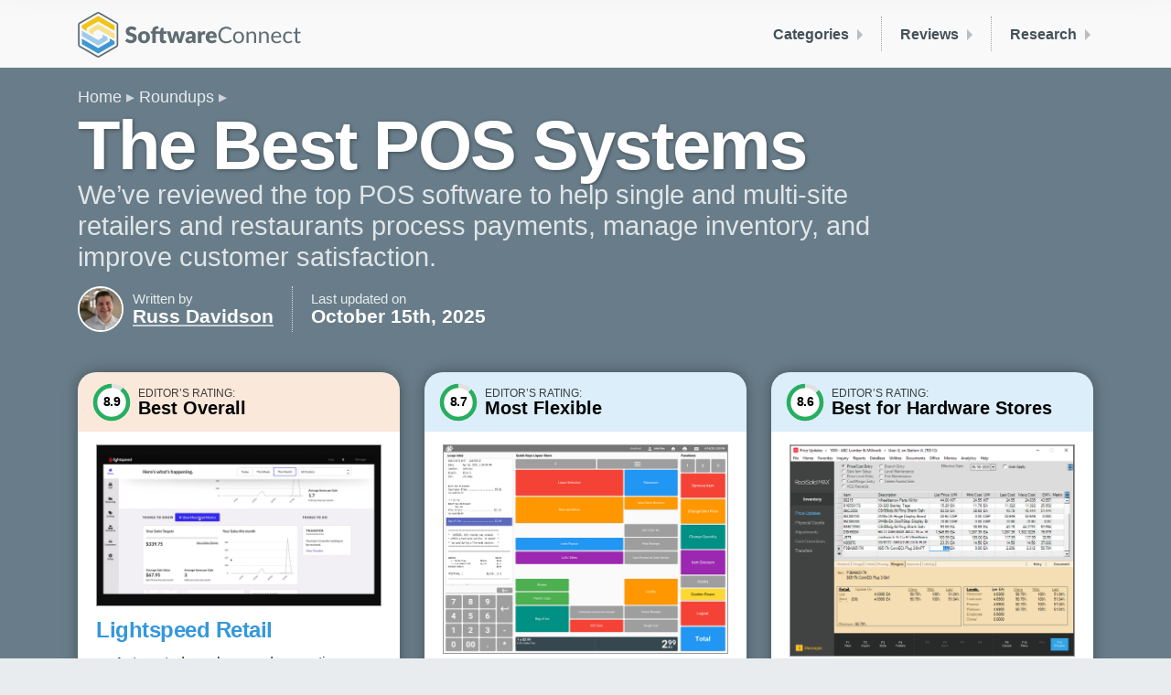

--- FILE ---
content_type: text/html; charset=utf-8
request_url: https://softwareconnect.com/roundups/best-point-of-sale-software/
body_size: 52679
content:
<!DOCTYPE html><html lang="en" class="no-js"><head>
		
		

		
		<meta charset="UTF-8">
		<meta http-equiv="X-UA-Compatible" content="IE=edge">
		<meta name="viewport" content="width=device-width, initial-scale=1, shrink-to-fit=no, viewport-fit=cover">

		<title>The 11 Best POS Systems on the Market (2025)</title>

		<script>(function(H){H.className=H.className.replace(/\bno-js\b/,'js')})(document.documentElement)</script>

		
		<meta name="description" content="Explore the best point of sale (POS) software for businesses. Compare pricing and features on top systems including: Lightspeed Retail, KORONA POS, and RockSolid Max.">
		

		<link rel="canonical" href="https://softwareconnect.com/roundups/best-point-of-sale-software/">
		
		

		
		<link rel="stylesheet" href="/main.bundle.952cd5.css">

		<meta name="format-detection" content="telephone=no">
		<meta name="theme-color" content="#f9f9fa">

		
		
  


		<!-- Facebook -->
<meta property="og:site_name" content="Software Connect">
<meta property="og:title" content="The 11 Best POS Systems on the Market (2025)">
<meta property="og:url" content="https://softwareconnect.com/roundups/best-point-of-sale-software/">
<meta property="fb:app_id" content="1455832874548021">

<meta property="og:description" content="Explore the best point of sale (POS) software for businesses. Compare pricing and features on top systems including: Lightspeed Retail, KORONA POS, and RockSolid Max.">



<meta property="og:image" content="https://softwareconnect.com/images/best-point-of-sale-system-361878?w=1200&amp;h=627">
<meta property="og:image:width" content="1200">
<meta property="og:image:height" content="627">


<!-- Twitter -->
<meta name="twitter:site" content="@softwareconnect">


<meta name="twitter:card" content="summary_large_image">
<meta name="twitter:image" content="https://softwareconnect.com/images/best-point-of-sale-system-361878?w=1024&amp;h=512">
<meta name="twitter:image:width" content="1024">
<meta name="twitter:image:height" content="512">



		<link rel="apple-touch-icon" sizes="180x180" href="/images/favicons/apple-touch-icon.2cce97.png">
<link rel="icon" type="image/png" sizes="32x32" href="/images/favicons/favicon-32x32.f3e5c8.png">
<link rel="icon" type="image/png" sizes="16x16" href="/images/favicons/favicon-16x16.1cafc0.png">
<link rel="manifest" href="/images/favicons/site.48169b.webmanifest">
<link rel="mask-icon" href="/images/favicons/safari-pinned-tab.svg" color="#3498db">
<link rel="shortcut icon" href="/images/favicons/favicon.3cb372.ico">
<meta name="msapplication-TileColor" content="#3498db">
<meta name="msapplication-config" content="/images/favicons/browserconfig.8178c1.xml">
<meta name="theme-color" content="#ffffff">

	<meta name="request-id" content="c8781ca0-29af-494d-9ac1-530f6c3dfeed"><meta name="visitor-id" content="0c2db46333385f84e3c266b80df77dbee43127c8"><script>try{const u=new URL(window.location);if(u.searchParams.has("ctx")){u.searchParams.delete("ctx");history.replaceState(null,"",u);}}catch(e){}</script><script data-cfasync="false" nonce="613fc394-3bd5-4adc-a683-50139aa07ac0">try{(function(w,d){!function(j,k,l,m){if(j.zaraz)console.error("zaraz is loaded twice");else{j[l]=j[l]||{};j[l].executed=[];j.zaraz={deferred:[],listeners:[]};j.zaraz._v="5874";j.zaraz._n="613fc394-3bd5-4adc-a683-50139aa07ac0";j.zaraz.q=[];j.zaraz._f=function(n){return async function(){var o=Array.prototype.slice.call(arguments);j.zaraz.q.push({m:n,a:o})}};for(const p of["track","set","debug"])j.zaraz[p]=j.zaraz._f(p);j.zaraz.init=()=>{var q=k.getElementsByTagName(m)[0],r=k.createElement(m),s=k.getElementsByTagName("title")[0];s&&(j[l].t=k.getElementsByTagName("title")[0].text);j[l].x=Math.random();j[l].w=j.screen.width;j[l].h=j.screen.height;j[l].j=j.innerHeight;j[l].e=j.innerWidth;j[l].l=j.location.href;j[l].r=k.referrer;j[l].k=j.screen.colorDepth;j[l].n=k.characterSet;j[l].o=(new Date).getTimezoneOffset();if(j.dataLayer)for(const t of Object.entries(Object.entries(dataLayer).reduce((u,v)=>({...u[1],...v[1]}),{})))zaraz.set(t[0],t[1],{scope:"page"});j[l].q=[];for(;j.zaraz.q.length;){const w=j.zaraz.q.shift();j[l].q.push(w)}r.defer=!0;for(const x of[localStorage,sessionStorage])Object.keys(x||{}).filter(z=>z.startsWith("_zaraz_")).forEach(y=>{try{j[l]["z_"+y.slice(7)]=JSON.parse(x.getItem(y))}catch{j[l]["z_"+y.slice(7)]=x.getItem(y)}});r.referrerPolicy="origin";r.src="/cdn-cgi/zaraz/s.js?z="+btoa(encodeURIComponent(JSON.stringify(j[l])));q.parentNode.insertBefore(r,q)};["complete","interactive"].includes(k.readyState)?zaraz.init():j.addEventListener("DOMContentLoaded",zaraz.init)}}(w,d,"zarazData","script");window.zaraz._p=async d$=>new Promise(ea=>{if(d$){d$.e&&d$.e.forEach(eb=>{try{const ec=d.querySelector("script[nonce]"),ed=ec?.nonce||ec?.getAttribute("nonce"),ee=d.createElement("script");ed&&(ee.nonce=ed);ee.innerHTML=eb;ee.onload=()=>{d.head.removeChild(ee)};d.head.appendChild(ee)}catch(ef){console.error(`Error executing script: ${eb}\n`,ef)}});Promise.allSettled((d$.f||[]).map(eg=>fetch(eg[0],eg[1])))}ea()});zaraz._p({"e":["(function(w,d){})(window,document)"]});})(window,document)}catch(e){throw fetch("/cdn-cgi/zaraz/t"),e;};</script></head>
	<body class=" is-editable">

		<script type="application/ld+json">{"@context":"https://schema.org","@type":"Article","headline":"The Best POS Systems","dateModified":"2025-10-15T21:31:02.350Z","datePublished":"2017-06-29T16:22:53.460Z","author":{"@type":"Person","name":"Russ Davidson","url":"https://softwareconnect.com/authors/russ-davidson/"}}</script>
		<script type="application/ld+json">{"@context":"https://schema.org","@type":"BreadcrumbList","itemListElement":[{"@type":"ListItem","position":"1","name":"Home","item":"https://softwareconnect.com/"},{"@type":"ListItem","position":"2","name":"Roundups","item":"https://softwareconnect.com/roundups/"},{"@type":"ListItem","position":"3","name":"POS Systems"}]}</script>

		<div class="body">
			<header class="sc-Header background-offWhite">
	<div class="container-fluid-max">

		
		
		

		<div class="d-flex justify-content-between align-items-center
								">

			<a href="/">
				<img src="/images/sc-logo-color-full.svg" alt="Software Connect logo" height="50" width="244" class="d-none d-sm-inline-block xy-3 ">
				<img src="/images/sc-logo-color-compact.svg" alt="Software Connect logo" height="30" width="199" class="d-sm-none xy-3 ">
			</a>

			<nav class="gs-HeaderMenuBar py-3">
	<div class="d-md-none py-1 py-sm-2">
		<div class="gs-HamburgerMenu">
  <span></span>
  <span></span>
  <span></span>
  <span></span>
</div>

	</div>

	
				
					
	<a class="gs-HeaderMenuBar-item d-none d-md-block gs-HeaderMenuBar-item--noTrayItems" href="/roundups/" data-header-menu-bar-section-id="categories">
			Categories
	</a>


				
					
	<a class="gs-HeaderMenuBar-item d-none d-md-block gs-HeaderMenuBar-item--noTrayItems" href="/reviews/" data-header-menu-bar-section-id="reviews">
			Reviews
	</a>


				
					
	<a class="gs-HeaderMenuBar-item d-none d-md-block gs-HeaderMenuBar-item--noTrayItems" href="/learn/" data-header-menu-bar-section-id="research">
			Research
	</a>


				
			
</nav>


		</div>
	</div>
</header>

<div class="gs-HeaderMenuTray-dividerWrapper">
	<div class="container-fluid-max">
		<div class="gs-HeaderMenuTray-divider"></div>
	</div>
</div>

<nav class="gs-HeaderMenuTray background-offWhite pt-3 pb-4">
	<div class="container-fluid-max">
		

	

	
		<div id="gs-HeaderMenuTray--categories" class="gs-HeaderMenuTray-section">

	<a class="gs-HeaderMenuTray-sectionHeader d-md-none h3" href="/roundups/">
			Categories
	</a>

	<div class="gs-HeaderMenuTray-sectionContents">
		

			

		

		
			<div class="d-none d-md-block" style="padding-left: 1px; margin-top: 1rem;">
				














	<a href="/roundups/" target="_self" class="
			gs-Button
			gs-Button--blue
			gs-Button--small

			

			
			
			
			

			
			
			
			
			

			                  gs-Button--outline         
			
			
			
			
			

			

		">
					All Roundups →
				</a>

			</div>
		
	</div>
</div>

	
		<div id="gs-HeaderMenuTray--reviews" class="gs-HeaderMenuTray-section">

	<a class="gs-HeaderMenuTray-sectionHeader d-md-none h3" href="/reviews/">
			Reviews
	</a>

	<div class="gs-HeaderMenuTray-sectionContents">
		

			

		

		
			<div class="d-none d-md-block" style="padding-left: 1px; margin-top: 1rem;">
				














	<a href="/reviews/" target="_self" class="
			gs-Button
			gs-Button--blue
			gs-Button--small

			

			
			
			
			

			
			
			
			
			

			                  gs-Button--outline         
			
			
			
			
			

			

		">
					All Reviews →
				</a>

			</div>
		
	</div>
</div>

	
		<div id="gs-HeaderMenuTray--research" class="gs-HeaderMenuTray-section">

	<a class="gs-HeaderMenuTray-sectionHeader d-md-none h3" href="/learn/">
			Research
	</a>

	<div class="gs-HeaderMenuTray-sectionContents">
		

			

		

		
			<div class="d-none d-md-block" style="padding-left: 1px; margin-top: 1rem;">
				














	<a href="/learn/" target="_self" class="
			gs-Button
			gs-Button--blue
			gs-Button--small

			

			
			
			
			

			
			
			
			
			

			                  gs-Button--outline         
			
			
			
			
			

			

		">
					All Research →
				</a>

			</div>
		
	</div>
</div>

	

	<div id="gs-HeaderMenuTray--about-us" class="gs-HeaderMenuTray-section">

	<a class="gs-HeaderMenuTray-sectionHeader d-md-none h3" href="/about/">
			About Us
	</a>

	<div class="gs-HeaderMenuTray-sectionContents">
		
	

		
			<div class="d-none d-md-block" style="padding-left: 1px; margin-top: 1rem;">
				














	<a href="/about/" target="_self" class="
			gs-Button
			gs-Button--blue
			gs-Button--small

			

			
			
			
			

			
			
			
			
			

			                  gs-Button--outline         
			
			
			
			
			

			

		">
					About Us →
				</a>

			</div>
		
	</div>
</div>


	
	</div>
</nav>


			
	<main>
		<article>
			<header>
				

<div class="
		gs-Hero
		gs-Hero--blueGray

		
		
		
		
		gs-Hero--wavesBottom
	">

	

	<div class="container-fluid-max">
		

					
						
							




<nav class="gs-BreadcrumbTrail">
	<ul>
		
			
				<li><a href="/">Home</a></li>
			
		
			
				<li><a href="/roundups/">Roundups</a></li>
			
		
	</ul>
</nav>




						
					

					
<header class="gs-Hero-bylineHeading">

  

					<h1 class="
	gs-Hero-heading tight
	gs-Hero-heading--
	">

	
						The Best POS Systems
					
</h1>


					
						<p class="gs-Hero-subheading">
							We’ve reviewed the top POS software to help single and multi-site retailers and restaurants process payments, manage inventory, and improve customer satisfaction.
						</p>
					

				

  <div class="gs-Hero-bylineHeadingWrapper">

    <img class="gs-Hero-bylineHeadingPhoto" alt="Russ Davidson" src="/images/russ-davidson-320201?c=entropy&amp;w=100&amp;h=100">

    <div class="gs-Hero-bylineHeadingAuthor">
      <div class="gs-Hero-bylineHeadingLabel">Written by</div>
      <div class="gs-Hero-bylineHeadingValue">
				<a href="/authors/russ-davidson/">
				Russ Davidson
				</a>
				</div>
    </div>

    <div class="gs-Hero-bylineHeadingTimestamp">
      <div class="gs-Hero-bylineHeadingLabel">Last updated on</div>
      <time class="gs-Hero-bylineHeadingValue">October 15th, 2025</time>
    </div>

  </div>
</header>


				
					<div class="d-none d-lg-block">
						<div class="gs-Hero-stack">
	
							<div class="card">
	



	
	










<div class="gs-TopProduct gs-TopProduct--orange" data-gs-modal-context="top-product">

	<div class="gs-TopProduct-header">
		<div class="gs-TopProduct-rating">
			

			



















<div class="gs-RatingRing">

	<svg height="54" width="54">

		<circle fill="white" stroke="#e0e0e0" stroke-width="4.5" r="18" cx="27" cy="27"></circle>

		<circle class="gs-RatingRing-circle" fill="transparent" stroke="#27ae60" stroke-dasharray="113.09733552924 113.09733552924" style="stroke-dashoffset: 12.440706908216399" stroke-width="4.5" r="18" cx="27" cy="27"></circle>
	</svg>

	<div class="gs-RatingRing-label" style="font-size: 14.4px;">
		8.9
	</div>
</div>

		</div>
		<div class="gs-TopProduct-label">
			<div class="gs-TopProduct-labelPrefix">Editor’s Rating:</div>
			<div class="gs-TopProduct-labelValue">Best Overall</div>
		</div>
	</div>

	<div class="gs-TopProduct-screenshot">
		<img src="/images/screenshot-lightspeed-retail-dashboard-358460?w=650" alt="Lightspeed Retail: Dashboard">
	</div>

	<div class="gs-TopProduct-details">
		
			<a class="gs-TopProduct-productName" href="/reviews/lightspeed-retail-pos/">
				Lightspeed Retail
			</a>
		

		<ul>
			
				<li class="pro">Automated purchase order creation</li>
			
				<li class="pro">Built-in SEO tools for online stores</li>
			
				<li class="pro">Fully integrated inventory management</li>
			
			
		</ul>
	</div>

	
		<div class="gs-TopProduct-footer">
			








	
	







	<button type="button" role=" button" title="Please enable Javascript" data-gs-modal-template="demo" data-gs-modal-data="global, products[id=6624](/reviews/lightspeed-retail-pos/#product)" class="
			gs-Button
			gs-Button--orange
			gs-Button--large

			

			
			
			
			

			     gs-Button--fullWidth        
			
			  gs-Button-md--wideWidth  
			  gs-Button-lg--fullWidth  
			

			
			
			
			
			
			

			

		">
				
					<svg width="22" height="22" class="gs-Button-icon">
	<use xlink:href="/main.bundle.440465.svg#mouse-pointer--sprite"></use>
	
</svg>

				
				<span class="d-none d-md-inline">Try</span> Demo
			</button>

		</div>
	
</div>

</div>
<div class="card">
	



	
	










<div class="gs-TopProduct gs-TopProduct--blue" data-gs-modal-context="top-product">

	<div class="gs-TopProduct-header">
		<div class="gs-TopProduct-rating">
			

			



















<div class="gs-RatingRing">

	<svg height="54" width="54">

		<circle fill="white" stroke="#e0e0e0" stroke-width="4.5" r="18" cx="27" cy="27"></circle>

		<circle class="gs-RatingRing-circle" fill="transparent" stroke="#27ae60" stroke-dasharray="113.09733552924 113.09733552924" style="stroke-dashoffset: 14.702653618801207" stroke-width="4.5" r="18" cx="27" cy="27"></circle>
	</svg>

	<div class="gs-RatingRing-label" style="font-size: 14.4px;">
		8.7
	</div>
</div>

		</div>
		<div class="gs-TopProduct-label">
			<div class="gs-TopProduct-labelPrefix">Editor’s Rating:</div>
			<div class="gs-TopProduct-labelValue">Most Flexible</div>
		</div>
	</div>

	<div class="gs-TopProduct-screenshot">
		<img src="/images/screenshot-korona-pos-cashier-screen-362152?w=650" alt="KORONA POS: POS Cashier Screen">
	</div>

	<div class="gs-TopProduct-details">
		
			<a class="gs-TopProduct-productName" href="/reviews/korona-pos/">
				KORONA POS
			</a>
		

		<ul>
			
				<li class="pro">Multiple users have praised customer support</li>
			
				<li class="pro">Supports multiple locations</li>
			
			
		</ul>
	</div>

	
		<div class="gs-TopProduct-footer">
			








	
	







	<button type="button" role=" button" title="Please enable Javascript" data-gs-modal-template="demo" data-gs-modal-data="global, products[id=8634](/reviews/korona-pos/#product)" class="
			gs-Button
			gs-Button--blue
			gs-Button--large

			

			
			
			
			

			     gs-Button--fullWidth        
			
			  gs-Button-md--wideWidth  
			  gs-Button-lg--fullWidth  
			

			
			
			
			
			
			

			

		">
				
					<svg width="22" height="22" class="gs-Button-icon">
	<use xlink:href="/main.bundle.440465.svg#mouse-pointer--sprite"></use>
	
</svg>

				
				<span class="d-none d-md-inline">Try</span> Demo
			</button>

		</div>
	
</div>

</div>
<div class="card">
	



	
	










<div class="gs-TopProduct gs-TopProduct--blue" data-gs-modal-context="top-product">

	<div class="gs-TopProduct-header">
		<div class="gs-TopProduct-rating">
			

			



















<div class="gs-RatingRing">

	<svg height="54" width="54">

		<circle fill="white" stroke="#e0e0e0" stroke-width="4.5" r="18" cx="27" cy="27"></circle>

		<circle class="gs-RatingRing-circle" fill="transparent" stroke="#27ae60" stroke-dasharray="113.09733552924 113.09733552924" style="stroke-dashoffset: 15.833626974093605" stroke-width="4.5" r="18" cx="27" cy="27"></circle>
	</svg>

	<div class="gs-RatingRing-label" style="font-size: 14.4px;">
		8.6
	</div>
</div>

		</div>
		<div class="gs-TopProduct-label">
			<div class="gs-TopProduct-labelPrefix">Editor’s Rating:</div>
			<div class="gs-TopProduct-labelValue">Best for Hardware Stores</div>
		</div>
	</div>

	<div class="gs-TopProduct-screenshot">
		<img src="/images/screenshot-eci-rocksolid-inventory-price-updates-351928?w=650" alt="RockSolid MAX: Inventory Price Updates">
	</div>

	<div class="gs-TopProduct-details">
		
			<a class="gs-TopProduct-productName" href="/reviews/rocksolid-max/">
				RockSolid MAX
			</a>
		

		<ul>
			
				<li class="pro">Industry-specific POS software made for LBM business needs.</li>
			
				<li class="pro">Features mobile connectivity and special-order handling.</li>
			
				<li class="pro">Offers barcode support</li>
			
			
		</ul>
	</div>

	
		<div class="gs-TopProduct-footer">
			








	
	







	<button type="button" role=" button" title="Please enable Javascript" data-gs-modal-template="demo" data-gs-modal-data="global, products[id=6470](/reviews/rocksolid-max/#product)" class="
			gs-Button
			gs-Button--blue
			gs-Button--large

			

			
			
			
			

			     gs-Button--fullWidth        
			
			  gs-Button-md--wideWidth  
			  gs-Button-lg--fullWidth  
			

			
			
			
			
			
			

			

		">
				
					<svg width="22" height="22" class="gs-Button-icon">
	<use xlink:href="/main.bundle.440465.svg#mouse-pointer--sprite"></use>
	
</svg>

				
				<span class="d-none d-md-inline">Try</span> Demo
			</button>

		</div>
	
</div>

</div>
						
</div>

					</div>
				

				
	</div>

	
	<div class="gs-Hero-waves d-none d-md-block" style="background-image:url(/_/gridstrap/components/hero/waves.svg);"></div>
	

</div>

			</header>

			<div class="gradient-offWhite-white" id="content">
			<div class="container-fluid-max pt-4 pb-4 pt-xl-5">
				<div class="row">

					<div class="col-md-9">
						
							
						
							
								<div id="top-picks" class="pb-6 roundup-section">
									<div class="gs-Article gs-Article--constrainWidth ">

	
										<p>Point of sale (POS) systems process customer transactions, accept payments, issue receipts, and handle back-office processes for your retail environment. We’ve compiled our list of the best POS systems for your small business based on our <a href="/review-methodology/">review methodology</a>.</p>
<ul class="roundup-toc"><li><a href="#lightspeed-retail-best-overall">Lightspeed Retail</a>: Best Overall</li><li><a href="#korona-pos-most-flexible">KORONA POS</a>: Most Flexible</li><li><a href="#rocksolid-max-best-for-hardware-stores">RockSolid MAX</a>: Best for Hardware Stores</li><li><a href="#touchbistro-best-for-restaurants">TouchBistro</a>: Best for Restaurants</li><li><a href="#clover-pos-best-for-multi-site-retailers">Clover POS</a>: Best for Multi-Site Retailers</li><li><a href="#square-best-for-startups">Square</a>: Best for Startups</li><li><a href="#the-general-store-best-on-premise-option">The General Store</a>: Best On-Premise Option</li><li><a href="#j3-pos-best-for-specialty-retailers">J3 POS</a>: Best for Specialty Retailers</li><li><a href="#simpleconsign-best-for-resale-and-consignment-stores">SimpleConsign</a>: Best for Resale and Consignment Stores</li><li><a href="#shopify-pos-best-for-quickbooks-users">Shopify POS</a>: Best for QuickBooks Users</li><li><a href="#ehopper-most-affordable">eHopper</a>: Most Affordable</li></ul><h2 id="lightspeed-retail-best-overall">Lightspeed Retail - Best Overall</h2>
<p><a href="/reviews/lightspeed-retail-pos/">Lightspeed Retail</a>’s <strong>inventory management module</strong> functions almost like a lightweight ERP for restaurants and retailers. You can upload your entire product catalog in bulk, which is especially useful if you’re switching from another system with thousands of SKUs. From there, Lightspeed automatically organizes them with details like categories, variants, and supplier details. Your team can set low-stock alerts that trigger before you run out of key products; Lightspeed will auto-generate POs anytime you dip below that threshold.</p>
<p>For multi-location companies, real-time inventory across all stores can be seen in one dashboard. Lightspeed makes it <strong>easy to transfer items between locations</strong>, and because everything syncs in the cloud, store managers don’t have to guess what’s available elsewhere. In the restaurant edition, you can configure recipes for each menu item, and <strong>when a customer orders a dish, the system deducts that exact ingredient quantity from your stock</strong>. That way, your back-of-house always knows whether you have enough inventory to prep the next order.</p>
<p>For retailers, Lightspeed prevents overselling online and in-store, as stock updates across platforms like WooCommerce or Shopify. For restaurants, it stops revenue leakage caused by poor ingredient tracking. It also integrates with <a href="/roundups/best-accounting-software/">accounting software</a> such as <a href="/reviews/quickbooks-online/">QuickBooks Online</a>, managing inventory while the other platform handles financials. However, their basic plan starts at <strong>$89/month</strong> annually for one location, making it one of the more expensive options on the market. Still, it’s worth the price for larger retailers and restaurants needing a comprehensive system.</p>
<div class="card">









	
		
		
	
	
		
	


<div id="best-overall" data-gs-modal-context="product-card" class="
		gs-ProductCard
		no-border
		mt-6
		gs-ProductCard--hideScreenshotFrame
		gs-ProductCard--hasSidebar
">

	
	<div class="gs-ProductCard-sidebar background-orange"></div>
	

	

	<div class="gs-ProductCard-details">

		<div class="gs-ProductCard-header">

			

			
				<div class="gs-ProductCard-label color-stone">
					Best Overall:
				</div>
			

			
				<a class="gs-ProductCard-name" href="/reviews/lightspeed-retail-pos/">
					
					Lightspeed Retail
				</a>
			

			

			
				<span class="gs-ProductCard-rating d-inline-block ml-1" data-gs-productcard-reviews="1">
					

<div class="gs-RatingCompact gs-RatingCompact--compact">
	<div class="gs-RatingCompact-stars">
		<div class="gs-RatingCompact-rating" style="width:calc(100%*1);">★★★★★</div>
		★★★★★
	</div>

	
		<div class="gs-RatingCompact-label">(1)</div>
	
</div>

				</span>
			

		</div>

		

	
		<br>
	

	
		<div class="xt-4 mb-1">
		<div class="gs-ScreenshotStrip gs-ScreenshotStrip--white">
	<div class="gs-ScreenshotStrip-slider">
		<div class="gs-ScreenshotStrip-bumper gs-ScreenshotStrip-bumper--left"></div>
			
			
				
				
				
				<div class="
	gs-ScreenshotStrip-item
	
	gs-ScreenshotStrip-item--smaller">

	
	
	

	<img class="gs-ScreenshotStrip-image b-loaded" alt="Lightspeed Retail: Dashboard" src="/images/screenshot-lightspeed-retail-dashboard-358460?h=80" height="80" width="142" srcset="/images/screenshot-lightspeed-retail-dashboard-358460?h=80 1x, /images/screenshot-lightspeed-retail-dashboard-358460?h=160 2x" loading="lazy">

</div>

			
				
				
				
				<div class="
	gs-ScreenshotStrip-item
	
	gs-ScreenshotStrip-item--smaller">

	
	
	

	<img class="gs-ScreenshotStrip-image b-loaded" alt="Lightspeed Retail: New Product Adding Page" src="/images/screenshot-lightspeed-retail-new-product-adding-page-358463?h=80" height="80" width="142" srcset="/images/screenshot-lightspeed-retail-new-product-adding-page-358463?h=80 1x, /images/screenshot-lightspeed-retail-new-product-adding-page-358463?h=160 2x" loading="lazy">

</div>

			
				
				
				
				<div class="
	gs-ScreenshotStrip-item
	
	gs-ScreenshotStrip-item--smaller">

	
	
	

	<img class="gs-ScreenshotStrip-image b-loaded" alt="Lightspeed Retail: Stock Control Page" src="/images/screenshot-lightspeed-retail-stock-control-page-358462?h=80" height="80" width="142" srcset="/images/screenshot-lightspeed-retail-stock-control-page-358462?h=80 1x, /images/screenshot-lightspeed-retail-stock-control-page-358462?h=160 2x" loading="lazy">

</div>

			
				
				
				
				<div class="
	gs-ScreenshotStrip-item
	
	gs-ScreenshotStrip-item--smaller">

	
	
	

	<img class="gs-ScreenshotStrip-image b-loaded" alt="Lightspeed Retail: Inventory Report" src="/images/screenshot-lightspeed-retail-inventory-report-358461?h=80" height="80" width="142" srcset="/images/screenshot-lightspeed-retail-inventory-report-358461?h=80 1x, /images/screenshot-lightspeed-retail-inventory-report-358461?h=160 2x" loading="lazy">

</div>

			
				
				
				
				<div class="
	gs-ScreenshotStrip-item
	
	gs-ScreenshotStrip-item--smaller">

	
	
	

	<img class="gs-ScreenshotStrip-image b-loaded" alt="Lightspeed Retail: Products Page" src="/images/screenshot-lightspeed-retail-products-page-358459?h=80" height="80" width="142" srcset="/images/screenshot-lightspeed-retail-products-page-358459?h=80 1x, /images/screenshot-lightspeed-retail-products-page-358459?h=160 2x" loading="lazy">

</div>

			
				
				
				
				<div class="
	gs-ScreenshotStrip-item
	
	gs-ScreenshotStrip-item--smaller">

	
	
	

	<img class="gs-ScreenshotStrip-image b-loaded" alt="Lightspeed Retail: Shopping Page" src="/images/screenshot-lightspeed-retail-shopping-page-358458?h=80" height="80" width="142" srcset="/images/screenshot-lightspeed-retail-shopping-page-358458?h=80 1x, /images/screenshot-lightspeed-retail-shopping-page-358458?h=160 2x" loading="lazy">

</div>

			
				
				
				
				<div class="
	gs-ScreenshotStrip-item
	
	gs-ScreenshotStrip-item--smaller">

	
	
	

	<img class="gs-ScreenshotStrip-image b-loaded" alt="Lightspeed Retail: Import Inventory Items" src="/images/screenshot-lightspeed-retail-import-inventory-items-3352?h=80" height="80" width="142" srcset="/images/screenshot-lightspeed-retail-import-inventory-items-3352?h=80 1x, /images/screenshot-lightspeed-retail-import-inventory-items-3352?h=160 2x" loading="lazy">

</div>

			
				
				
				
				<div class="
	gs-ScreenshotStrip-item
	
	gs-ScreenshotStrip-item--smaller">

	
	
	

	<img class="gs-ScreenshotStrip-image b-loaded" alt="Lightspeed Retail: Create Discount" src="/images/screenshot-lightspeed-retail-create-discount-3351?h=80" height="80" width="142" srcset="/images/screenshot-lightspeed-retail-create-discount-3351?h=80 1x, /images/screenshot-lightspeed-retail-create-discount-3351?h=160 2x" loading="lazy">

</div>

			
				
				
				
				<div class="
	gs-ScreenshotStrip-item
	
	gs-ScreenshotStrip-item--smaller">

	
	
	

	<img class="gs-ScreenshotStrip-image b-loaded" alt="Lightspeed Retail: Add Inventory Item" src="/images/screenshot-lightspeed-retail-add-inventory-item-3350?h=80" height="80" width="142" srcset="/images/screenshot-lightspeed-retail-add-inventory-item-3350?h=80 1x, /images/screenshot-lightspeed-retail-add-inventory-item-3350?h=160 2x" loading="lazy">

</div>

			
		
		<div class="gs-ScreenshotStrip-bumper gs-ScreenshotStrip-bumper--right"></div>
	</div>
</div>

		</div>
	

	

	
		
		

		
		

		<div class="row">

			
				<div class="mb-3 col-md-4">
					<div class="gs-ProductCard-list">
	<div class="gs-ProductCard-listHeader">
		What We Like
	</div>

	
	

	
		
			<div class="gs-ProductCard-listItem">
				<svg width="15" height="15" class="fill-green gs-ProductCard-listIcon">
					<use xlink:href="/main.bundle.440465.svg#circle-checkmark--sprite"></use>
				</svg>
				Automated purchase order creation
			</div>
		
			<div class="gs-ProductCard-listItem">
				<svg width="15" height="15" class="fill-green gs-ProductCard-listIcon">
					<use xlink:href="/main.bundle.440465.svg#circle-checkmark--sprite"></use>
				</svg>
				Built-in SEO tools for online stores
			</div>
		
			<div class="gs-ProductCard-listItem">
				<svg width="15" height="15" class="fill-green gs-ProductCard-listIcon">
					<use xlink:href="/main.bundle.440465.svg#circle-checkmark--sprite"></use>
				</svg>
				Fully integrated inventory management
			</div>
		
	

	
</div>
				</div>
			

			
				<div class="mb-3 col-md-4">
					<div class="gs-ProductCard-list">
	<div class="gs-ProductCard-listHeader">
		What We Don’t Like
	</div>

	
	

	
		
			<div class="gs-ProductCard-listItem">
				<svg width="15" height="15" class="fill-red gs-ProductCard-listIcon">
					<use xlink:href="/main.bundle.440465.svg#close--sprite"></use>
				</svg>
				Customers cant redeem gift cards online
			</div>
		
			<div class="gs-ProductCard-listItem">
				<svg width="15" height="15" class="fill-red gs-ProductCard-listIcon">
					<use xlink:href="/main.bundle.440465.svg#close--sprite"></use>
				</svg>
				Lack of different register modes
			</div>
		
			<div class="gs-ProductCard-listItem">
				<svg width="15" height="15" class="fill-red gs-ProductCard-listIcon">
					<use xlink:href="/main.bundle.440465.svg#close--sprite"></use>
				</svg>
				Limited integrated payments
			</div>
		
	

	
</div>
				</div>
			

			
				
				
				
			

			
				
				
			

			
				
				
			

			
				
				
			

			<div class="mb-3 col-md-4">
				<div class="gs-ProductCard-list">
	<div class="gs-ProductCard-listHeader">
		Overview
	</div>

	
	

	
		
			<div class="gs-ProductCard-listItem">
				<svg width="15" height="15" class="fill-slate gs-ProductCard-listIcon">
					<use xlink:href="/main.bundle.440465.svg#circle-checkmark--sprite"></use>
				</svg>
				Price Range: $$$
			</div>
		
			<div class="gs-ProductCard-listItem">
				<svg width="15" height="15" class="fill-slate gs-ProductCard-listIcon">
					<use xlink:href="/main.bundle.440465.svg#circle-checkmark--sprite"></use>
				</svg>
				Starting Price: $89/month
			</div>
		
			<div class="gs-ProductCard-listItem">
				<svg width="15" height="15" class="fill-slate gs-ProductCard-listIcon">
					<use xlink:href="/main.bundle.440465.svg#circle-checkmark--sprite"></use>
				</svg>
				Client OS: Windows, macOS, Web
			</div>
		
			<div class="gs-ProductCard-listItem">
				<svg width="15" height="15" class="fill-slate gs-ProductCard-listIcon">
					<use xlink:href="/main.bundle.440465.svg#circle-checkmark--sprite"></use>
				</svg>
				Deployment: Cloud or On-Premises
			</div>
		
	

	
</div>
			</div>
	</div>
	

	

		
		

		

		
			<span class="d-inline-block mr-1">
				








	
	







	<button type="button" role=" button" title="Please enable Javascript" data-gs-modal-template="demo" data-gs-modal-data="global, products[id=6624](/reviews/lightspeed-retail-pos/#product)" class="
			gs-Button
			gs-Button--orange
			gs-Button--medium

			

			
			
			
			

			
			
			
			
			

			
			
			
			
			
			

			

		">
					
						<svg width="22" height="22" class="gs-Button-icon">
	<use xlink:href="/main.bundle.440465.svg#mouse-pointer--sprite"></use>
	
</svg>

					
					<span class="d-none d-md-inline">Try</span> Demo
				</button>

			</span>
		
			<span class="d-inline-block mr-1">
				








	
	







	<button type="button" role=" button" title="Please enable Javascript" data-gs-modal-template="pricing" data-gs-modal-data="global, products[id=6624](/reviews/lightspeed-retail-pos/#product)" class="
			gs-Button
			gs-Button--orange
			gs-Button--medium

			

			
			
			
			

			
			
			
			
			

			
			
			
			
			
			

			

		">
					
						<svg width="22" height="22" class="gs-Button-icon">
	<use xlink:href="/main.bundle.440465.svg#dollar-sign--sprite"></use>
	
</svg>

					
					<span class="d-none d-md-inline">Get</span> Pricing
				</button>

			</span>
		

	



	</div>
</div>

</div>
<h2 id="korona-pos-most-flexible">KORONA POS - Most Flexible</h2>
<p><a href="/reviews/korona-pos/">KORONA POS</a> is a <strong>payment processor-agnostic platform</strong>, meaning you can use any processing service you want. This can save you hundreds or even thousands per year in processing fees, especially if you have a high monthly transaction volume. That’s because most POS systems like <a href="/reviews/lightspeed-retail-pos/">Lightspeed Retail</a> and Square force you to use their own processor, which usually has flat fees. With KORONA, you can shop for variable or lower rates and switch at any time.</p>
<p>Additionally, <strong>KORONA has an open API</strong> that makes integrating CRM tools, loyalty programs, and accounting systems much easier. They provide flexible payment options for POS hardware like receipt printers and cash drawers, allowing you to lease or purchase them in installments. If your existing hardware is compatible, it can also be integrated with KORONA POS.</p>
<p>KORONA’s core plan costs <strong>$59/month</strong>. While cost-effective, it’s missing some vital features like stock management, real-time tracking, and customer management. To get these, you’ll need to upgrade to KORONA POS Retail at $69/month, which isn’t too big of a price jump.</p>
<div class="card">









	
		
		
	
	
		
	


<div id="most-flexible" data-gs-modal-context="product-card" class="
		gs-ProductCard
		no-border
		mt-6
		gs-ProductCard--hideScreenshotFrame
		gs-ProductCard--hasSidebar
">

	
	<div class="gs-ProductCard-sidebar background-blue"></div>
	

	

	<div class="gs-ProductCard-details">

		<div class="gs-ProductCard-header">

			

			
				<div class="gs-ProductCard-label color-stone">
					Most Flexible:
				</div>
			

			
				<a class="gs-ProductCard-name" href="/reviews/korona-pos/">
					
					KORONA POS
				</a>
			

			

			
				<span class="gs-ProductCard-rating d-inline-block ml-1" data-gs-productcard-reviews="39">
					

<div class="gs-RatingCompact gs-RatingCompact--compact">
	<div class="gs-RatingCompact-stars">
		<div class="gs-RatingCompact-rating" style="width:calc(100%*0.989744);">★★★★★</div>
		★★★★★
	</div>

	
		<div class="gs-RatingCompact-label">(39)</div>
	
</div>

				</span>
			

		</div>

		

	
		<br>
	

	
		<div class="xt-4 mb-1">
		<div class="gs-ScreenshotStrip gs-ScreenshotStrip--white">
	<div class="gs-ScreenshotStrip-slider">
		<div class="gs-ScreenshotStrip-bumper gs-ScreenshotStrip-bumper--left"></div>
			
			
				
				
				
				<div class="
	gs-ScreenshotStrip-item
	
	gs-ScreenshotStrip-item--smaller">

	
	
	

	<img class="gs-ScreenshotStrip-image b-loaded" alt="KORONA POS: POS Cashier Screen" src="/images/screenshot-korona-pos-cashier-screen-362152?h=80" height="80" width="109" srcset="/images/screenshot-korona-pos-cashier-screen-362152?h=80 1x, /images/screenshot-korona-pos-cashier-screen-362152?h=160 2x" loading="lazy">

</div>

			
				
				
				
				<div class="
	gs-ScreenshotStrip-item
	
	gs-ScreenshotStrip-item--smaller">

	
	
	

	<img class="gs-ScreenshotStrip-image b-loaded" alt="KORONA POS: Studio Dashboard" src="/images/screenshot-korona-studio-dashboard-362153?h=80" height="80" width="164" srcset="/images/screenshot-korona-studio-dashboard-362153?h=80 1x, /images/screenshot-korona-studio-dashboard-362153?h=160 2x" loading="lazy">

</div>

			
				
				
				
				<div class="
	gs-ScreenshotStrip-item
	
	gs-ScreenshotStrip-item--smaller">

	
	
	

	<img class="gs-ScreenshotStrip-image b-loaded" alt="KORONA POS: Top Seller Report" src="/images/screenshot-korona-top-seller-report-362151?h=80" height="80" width="111" srcset="/images/screenshot-korona-top-seller-report-362151?h=80 1x, /images/screenshot-korona-top-seller-report-362151?h=160 2x" loading="lazy">

</div>

			
				
				
				
				<div class="
	gs-ScreenshotStrip-item
	
	gs-ScreenshotStrip-item--smaller">

	
	
	

	<img class="gs-ScreenshotStrip-image b-loaded" alt="KORONA POS: Most Popular Products" src="/images/screenshot-korona-most-popular-products-362149?h=80" height="80" width="152" srcset="/images/screenshot-korona-most-popular-products-362149?h=80 1x, /images/screenshot-korona-most-popular-products-362149?h=160 2x" loading="lazy">

</div>

			
				
				
				
				<div class="
	gs-ScreenshotStrip-item
	
	gs-ScreenshotStrip-item--smaller">

	
	
	

	<img class="gs-ScreenshotStrip-image b-loaded" alt="KORONA POS: ABC Analysis" src="/images/screenshot-korona-abc-analysis-362150?h=80" height="80" width="117" srcset="/images/screenshot-korona-abc-analysis-362150?h=80 1x, /images/screenshot-korona-abc-analysis-362150?h=160 2x" loading="lazy">

</div>

			
		
		<div class="gs-ScreenshotStrip-bumper gs-ScreenshotStrip-bumper--right"></div>
	</div>
</div>

		</div>
	

	

	
		
		

		
		

		<div class="row">

			
				<div class="mb-3 col-md-4">
					<div class="gs-ProductCard-list">
	<div class="gs-ProductCard-listHeader">
		What We Like
	</div>

	
	

	
		
			<div class="gs-ProductCard-listItem">
				<svg width="15" height="15" class="fill-green gs-ProductCard-listIcon">
					<use xlink:href="/main.bundle.440465.svg#circle-checkmark--sprite"></use>
				</svg>
				Multiple users have praised customer support
			</div>
		
			<div class="gs-ProductCard-listItem">
				<svg width="15" height="15" class="fill-green gs-ProductCard-listIcon">
					<use xlink:href="/main.bundle.440465.svg#circle-checkmark--sprite"></use>
				</svg>
				Supports multiple locations
			</div>
		
	

	
</div>
				</div>
			

			
				<div class="mb-3 col-md-4">
					<div class="gs-ProductCard-list">
	<div class="gs-ProductCard-listHeader">
		What We Don’t Like
	</div>

	
	

	
		
			<div class="gs-ProductCard-listItem">
				<svg width="15" height="15" class="fill-red gs-ProductCard-listIcon">
					<use xlink:href="/main.bundle.440465.svg#close--sprite"></use>
				</svg>
				Lacks ID scanning
			</div>
		
			<div class="gs-ProductCard-listItem">
				<svg width="15" height="15" class="fill-red gs-ProductCard-listIcon">
					<use xlink:href="/main.bundle.440465.svg#close--sprite"></use>
				</svg>
				QuickBooks integration may not always work
			</div>
		
	

	
</div>
				</div>
			

			
				
				
				
			

			
				
				
			

			
				
				
			

			
				
				
			

			<div class="mb-3 col-md-4">
				<div class="gs-ProductCard-list">
	<div class="gs-ProductCard-listHeader">
		Overview
	</div>

	
	

	
		
			<div class="gs-ProductCard-listItem">
				<svg width="15" height="15" class="fill-slate gs-ProductCard-listIcon">
					<use xlink:href="/main.bundle.440465.svg#circle-checkmark--sprite"></use>
				</svg>
				Price Range: $$
			</div>
		
			<div class="gs-ProductCard-listItem">
				<svg width="15" height="15" class="fill-slate gs-ProductCard-listIcon">
					<use xlink:href="/main.bundle.440465.svg#circle-checkmark--sprite"></use>
				</svg>
				Starting Price: $59/month
			</div>
		
			<div class="gs-ProductCard-listItem">
				<svg width="15" height="15" class="fill-slate gs-ProductCard-listIcon">
					<use xlink:href="/main.bundle.440465.svg#circle-checkmark--sprite"></use>
				</svg>
				Client OS: Windows, macOS, Linux
			</div>
		
			<div class="gs-ProductCard-listItem">
				<svg width="15" height="15" class="fill-slate gs-ProductCard-listIcon">
					<use xlink:href="/main.bundle.440465.svg#circle-checkmark--sprite"></use>
				</svg>
				Deployment: Cloud Hosted
			</div>
		
	

	
</div>
			</div>
	</div>
	

	

		
		

		

		
			<span class="d-inline-block mr-1">
				








	
	







	<button type="button" role=" button" title="Please enable Javascript" data-gs-modal-template="demo" data-gs-modal-data="global, products[id=8634](/reviews/korona-pos/#product)" class="
			gs-Button
			gs-Button--blue
			gs-Button--medium

			

			
			
			
			

			
			
			
			
			

			
			
			
			
			
			

			

		">
					
						<svg width="22" height="22" class="gs-Button-icon">
	<use xlink:href="/main.bundle.440465.svg#mouse-pointer--sprite"></use>
	
</svg>

					
					<span class="d-none d-md-inline">Try</span> Demo
				</button>

			</span>
		
			<span class="d-inline-block mr-1">
				








	
	







	<button type="button" role=" button" title="Please enable Javascript" data-gs-modal-template="pricing" data-gs-modal-data="global, products[id=8634](/reviews/korona-pos/#product)" class="
			gs-Button
			gs-Button--blue
			gs-Button--medium

			

			
			
			
			

			
			
			
			
			

			
			
			
			
			
			

			

		">
					
						<svg width="22" height="22" class="gs-Button-icon">
	<use xlink:href="/main.bundle.440465.svg#dollar-sign--sprite"></use>
	
</svg>

					
					<span class="d-none d-md-inline">Get</span> Pricing
				</button>

			</span>
		

	



	</div>
</div>

</div>
<h2 id="rocksolid-max-best-for-hardware-stores">RockSolid MAX - Best for Hardware Stores</h2>
<p><a href="/reviews/rocksolid-max/">RockSolid MAX</a> is a top option for small to medium-sized hardware stores. The software integrates smoothly with wholesalers like Ace and True Value, enhancing stock accuracy and special order handling.</p>
<p>We like that RockSolid MAX supports multi-location businesses, allowing you to track inventory across stores. The software also suggests optimal order quantities during purchase order entry, ensuring you always have the necessary stock.</p>
<p>Overall, the system is a good option for managing sales, purchasing, and data analytics with up to 10 concurrent users. While RockSolid MAX has a variety of built-in reports, you’ll need some expertise in Crystal Reports to customize them. Additionally, pricing requires a consultation call.</p>
<div class="card">









	
		
		
	
	
		
	


<div id="best-for-hardware-stores" data-gs-modal-context="product-card" class="
		gs-ProductCard
		no-border
		mt-6
		gs-ProductCard--hideScreenshotFrame
		gs-ProductCard--hasSidebar
">

	
	<div class="gs-ProductCard-sidebar background-blue"></div>
	

	

	<div class="gs-ProductCard-details">

		<div class="gs-ProductCard-header">

			

			
				<div class="gs-ProductCard-label color-stone">
					Best for Hardware Stores:
				</div>
			

			
				<a class="gs-ProductCard-name" href="/reviews/rocksolid-max/">
					
					RockSolid MAX
				</a>
			

			

			
				<span class="gs-ProductCard-rating d-inline-block ml-1" data-gs-productcard-reviews="4">
					

<div class="gs-RatingCompact gs-RatingCompact--compact">
	<div class="gs-RatingCompact-stars">
		<div class="gs-RatingCompact-rating" style="width:calc(100%*1);">★★★★★</div>
		★★★★★
	</div>

	
		<div class="gs-RatingCompact-label">(4)</div>
	
</div>

				</span>
			

		</div>

		

	
		<br>
	

	
		<div class="xt-4 mb-1">
		<div class="gs-ScreenshotStrip gs-ScreenshotStrip--white">
	<div class="gs-ScreenshotStrip-slider">
		<div class="gs-ScreenshotStrip-bumper gs-ScreenshotStrip-bumper--left"></div>
			
			
				
				
				
				<div class="
	gs-ScreenshotStrip-item
	
	gs-ScreenshotStrip-item--smaller">

	
	
	

	<img class="gs-ScreenshotStrip-image b-loaded" alt="RockSolid MAX: Inventory Price Updates" src="/images/screenshot-eci-rocksolid-inventory-price-updates-351928?h=80" height="80" width="108" srcset="/images/screenshot-eci-rocksolid-inventory-price-updates-351928?h=80 1x, /images/screenshot-eci-rocksolid-inventory-price-updates-351928?h=160 2x" loading="lazy">

</div>

			
				
				
				
				<div class="
	gs-ScreenshotStrip-item
	
	gs-ScreenshotStrip-item--smaller">

	
	
	

	<img class="gs-ScreenshotStrip-image b-loaded" alt="RockSolid MAX: Receivables Posting Payments" src="/images/screenshot-eci-rocksolid-receivables-posting-payments-351927?h=80" height="80" width="107" srcset="/images/screenshot-eci-rocksolid-receivables-posting-payments-351927?h=80 1x, /images/screenshot-eci-rocksolid-receivables-posting-payments-351927?h=160 2x" loading="lazy">

</div>

			
				
				
				
				<div class="
	gs-ScreenshotStrip-item
	
	gs-ScreenshotStrip-item--smaller">

	
	
	

	<img class="gs-ScreenshotStrip-image b-loaded" alt="RockSolid MAX: Receivables Payment Entry" src="/images/screenshot-eci-rocksolid-receivables-payment-entry-351926?h=80" height="80" width="107" srcset="/images/screenshot-eci-rocksolid-receivables-payment-entry-351926?h=80 1x, /images/screenshot-eci-rocksolid-receivables-payment-entry-351926?h=160 2x" loading="lazy">

</div>

			
				
				
				
				<div class="
	gs-ScreenshotStrip-item
	
	gs-ScreenshotStrip-item--smaller">

	
	
	

	<img class="gs-ScreenshotStrip-image b-loaded" alt="RockSolid MAX: Point of Sale Order Entry" src="/images/screenshot-eci-rocksolid-point-of-sale-order-entry-351925?h=80" height="80" width="107" srcset="/images/screenshot-eci-rocksolid-point-of-sale-order-entry-351925?h=80 1x, /images/screenshot-eci-rocksolid-point-of-sale-order-entry-351925?h=160 2x" loading="lazy">

</div>

			
				
				
				
				<div class="
	gs-ScreenshotStrip-item
	
	gs-ScreenshotStrip-item--smaller">

	
	
	

	<img class="gs-ScreenshotStrip-image b-loaded" alt="RockSolid MAX: Inventory Price Updates" src="/images/screenshot-eci-rocksolid-inventory-price-updates-351924?h=80" height="80" width="125" srcset="/images/screenshot-eci-rocksolid-inventory-price-updates-351924?h=80 1x, /images/screenshot-eci-rocksolid-inventory-price-updates-351924?h=160 2x" loading="lazy">

</div>

			
		
		<div class="gs-ScreenshotStrip-bumper gs-ScreenshotStrip-bumper--right"></div>
	</div>
</div>

		</div>
	

	

	
		
		

		
		

		<div class="row">

			
				<div class="mb-3 col-md-4">
					<div class="gs-ProductCard-list">
	<div class="gs-ProductCard-listHeader">
		What We Like
	</div>

	
	

	
		
			<div class="gs-ProductCard-listItem">
				<svg width="15" height="15" class="fill-green gs-ProductCard-listIcon">
					<use xlink:href="/main.bundle.440465.svg#circle-checkmark--sprite"></use>
				</svg>
				Industry-specific POS software made for LBM business needs.
			</div>
		
			<div class="gs-ProductCard-listItem">
				<svg width="15" height="15" class="fill-green gs-ProductCard-listIcon">
					<use xlink:href="/main.bundle.440465.svg#circle-checkmark--sprite"></use>
				</svg>
				Features mobile connectivity and special-order handling.
			</div>
		
			<div class="gs-ProductCard-listItem">
				<svg width="15" height="15" class="fill-green gs-ProductCard-listIcon">
					<use xlink:href="/main.bundle.440465.svg#circle-checkmark--sprite"></use>
				</svg>
				Offers barcode support
			</div>
		
	

	
</div>
				</div>
			

			
				<div class="mb-3 col-md-4">
					<div class="gs-ProductCard-list">
	<div class="gs-ProductCard-listHeader">
		What We Don’t Like
	</div>

	
	

	
		
			<div class="gs-ProductCard-listItem">
				<svg width="15" height="15" class="fill-red gs-ProductCard-listIcon">
					<use xlink:href="/main.bundle.440465.svg#close--sprite"></use>
				</svg>
				No on-premise deployment
			</div>
		
			<div class="gs-ProductCard-listItem">
				<svg width="15" height="15" class="fill-red gs-ProductCard-listIcon">
					<use xlink:href="/main.bundle.440465.svg#close--sprite"></use>
				</svg>
				Upgrade needed for Accounts Payable
			</div>
		
			<div class="gs-ProductCard-listItem">
				<svg width="15" height="15" class="fill-red gs-ProductCard-listIcon">
					<use xlink:href="/main.bundle.440465.svg#close--sprite"></use>
				</svg>
				Upgrade needed for Delivery &amp; Dispatch
			</div>
		
	

	
</div>
				</div>
			

			

			
				
				
			

			
				
				
			

			
				
				
			

			<div class="mb-3 col-md-4">
				<div class="gs-ProductCard-list">
	<div class="gs-ProductCard-listHeader">
		Overview
	</div>

	
	

	
		
			<div class="gs-ProductCard-listItem">
				<svg width="15" height="15" class="fill-slate gs-ProductCard-listIcon">
					<use xlink:href="/main.bundle.440465.svg#circle-checkmark--sprite"></use>
				</svg>
				Starting Price: $5,000/year
			</div>
		
			<div class="gs-ProductCard-listItem">
				<svg width="15" height="15" class="fill-slate gs-ProductCard-listIcon">
					<use xlink:href="/main.bundle.440465.svg#circle-checkmark--sprite"></use>
				</svg>
				Client OS: Windows, iOS, Android, Web
			</div>
		
			<div class="gs-ProductCard-listItem">
				<svg width="15" height="15" class="fill-slate gs-ProductCard-listIcon">
					<use xlink:href="/main.bundle.440465.svg#circle-checkmark--sprite"></use>
				</svg>
				Deployment: Cloud Hosted
			</div>
		
	

	
</div>
			</div>
	</div>
	

	

		
		

		

		
			<span class="d-inline-block mr-1">
				








	
	







	<button type="button" role=" button" title="Please enable Javascript" data-gs-modal-template="demo" data-gs-modal-data="global, products[id=6470](/reviews/rocksolid-max/#product)" class="
			gs-Button
			gs-Button--blue
			gs-Button--medium

			

			
			
			
			

			
			
			
			
			

			
			
			
			
			
			

			

		">
					
						<svg width="22" height="22" class="gs-Button-icon">
	<use xlink:href="/main.bundle.440465.svg#mouse-pointer--sprite"></use>
	
</svg>

					
					<span class="d-none d-md-inline">Try</span> Demo
				</button>

			</span>
		
			<span class="d-inline-block mr-1">
				








	
	







	<button type="button" role=" button" title="Please enable Javascript" data-gs-modal-template="pricing" data-gs-modal-data="global, products[id=6470](/reviews/rocksolid-max/#product)" class="
			gs-Button
			gs-Button--blue
			gs-Button--medium

			

			
			
			
			

			
			
			
			
			

			
			
			
			
			
			

			

		">
					
						<svg width="22" height="22" class="gs-Button-icon">
	<use xlink:href="/main.bundle.440465.svg#dollar-sign--sprite"></use>
	
</svg>

					
					<span class="d-none d-md-inline">Get</span> Pricing
				</button>

			</span>
		

	



	</div>
</div>

</div>
<h2 id="touchbistro-best-for-restaurants">TouchBistro - Best for Restaurants</h2>
<p><a href="/reviews/touchbistro/">TouchBistro</a> is an iPad-based restaurant POS system that handles pending vendor checks, lets your waitstaff send orders, and processes customer payments. It accepts many payment methods, including gift cards, digital wallets, and credit cards.</p>
<p>TouchBistro’s tableside service (such as order placing) can help turn tables faster. It also provides suggestions to servers to pass on to the customer. A kitchen display system for the back of the house will immediately update the cooks with what needs to be completed–including substitutions–and in what order.</p>
<p>That said, our research shows TouchBistro has fairly limited integration options compared to alternatives like Lightspeed. It’s also exclusively compatible with iPads. This can increase your initial setup costs if you use other types of tablets or operating systems.</p>
<div class="card">









	
		
		
	
	
		
	


<div id="best-for-restaurants" data-gs-modal-context="product-card" class="
		gs-ProductCard
		no-border
		mt-6
		gs-ProductCard--hideScreenshotFrame
		gs-ProductCard--hasSidebar
">

	
	<div class="gs-ProductCard-sidebar background-blue"></div>
	

	

	<div class="gs-ProductCard-details">

		<div class="gs-ProductCard-header">

			

			
				<div class="gs-ProductCard-label color-stone">
					Best for Restaurants:
				</div>
			

			
				<a class="gs-ProductCard-name" href="/reviews/touchbistro/">
					
					TouchBistro
				</a>
			

			

			
				<span class="gs-ProductCard-rating d-inline-block ml-1" data-gs-productcard-reviews="3">
					

<div class="gs-RatingCompact gs-RatingCompact--compact">
	<div class="gs-RatingCompact-stars">
		<div class="gs-RatingCompact-rating" style="width:calc(100%*1);">★★★★★</div>
		★★★★★
	</div>

	
		<div class="gs-RatingCompact-label">(3)</div>
	
</div>

				</span>
			

		</div>

		

	
		<br>
	

	
		<div class="xt-4 mb-1">
		<div class="gs-ScreenshotStrip gs-ScreenshotStrip--white">
	<div class="gs-ScreenshotStrip-slider">
		<div class="gs-ScreenshotStrip-bumper gs-ScreenshotStrip-bumper--left"></div>
			
			
				
				
				
				<div class="
	gs-ScreenshotStrip-item
	
	gs-ScreenshotStrip-item--smaller">

	
	
	

	<img class="gs-ScreenshotStrip-image b-loaded" alt="TouchBistro: Seating Reservations Map" src="/images/screenshot-touchbistro-seating-reservations-map-358526?h=80" height="80" width="107" srcset="/images/screenshot-touchbistro-seating-reservations-map-358526?h=80 1x, /images/screenshot-touchbistro-seating-reservations-map-358526?h=160 2x" loading="lazy">

</div>

			
				
				
				
				<div class="
	gs-ScreenshotStrip-item
	
	gs-ScreenshotStrip-item--smaller">

	
	
	

	<img class="gs-ScreenshotStrip-image b-loaded" alt="TouchBistro: Guest List" src="/images/screenshot-touchbistro-guest-list-358527?h=80" height="80" width="105" srcset="/images/screenshot-touchbistro-guest-list-358527?h=80 1x, /images/screenshot-touchbistro-guest-list-358527?h=160 2x" loading="lazy">

</div>

			
				
				
				
				<div class="
	gs-ScreenshotStrip-item
	
	gs-ScreenshotStrip-item--smaller">

	
	
	

	<img class="gs-ScreenshotStrip-image b-loaded" alt="TouchBistro: Reservation Adding Page" src="/images/screenshot-touchbistro-reservation-adding-page-358525?h=80" height="80" width="102" srcset="/images/screenshot-touchbistro-reservation-adding-page-358525?h=80 1x, /images/screenshot-touchbistro-reservation-adding-page-358525?h=160 2x" loading="lazy">

</div>

			
				
				
				
				<div class="
	gs-ScreenshotStrip-item
	
	gs-ScreenshotStrip-item--smaller">

	
	
	

	<img class="gs-ScreenshotStrip-image b-loaded" alt="TouchBistro: Reports" src="/images/screenshot-touchbistro-reports-3058?h=80" height="80" width="142" srcset="/images/screenshot-touchbistro-reports-3058?h=80 1x, /images/screenshot-touchbistro-reports-3058?h=160 2x" loading="lazy">

</div>

			
				
				
				
				<div class="
	gs-ScreenshotStrip-item
	
	gs-ScreenshotStrip-item--smaller">

	
	
	

	<img class="gs-ScreenshotStrip-image b-loaded" alt="TouchBistro: TouchBistro Shift Details" src="/images/screenshot-touchbistro-touchbistroshiftdetails-3029?h=80" height="80" width="142" srcset="/images/screenshot-touchbistro-touchbistroshiftdetails-3029?h=80 1x, /images/screenshot-touchbistro-touchbistroshiftdetails-3029?h=160 2x" loading="lazy">

</div>

			
				
				
				
				<div class="
	gs-ScreenshotStrip-item
	
	gs-ScreenshotStrip-item--smaller">

	
	
	

	<img class="gs-ScreenshotStrip-image b-loaded" alt="TouchBistro: TouchBistro Tableside Ordering" src="/images/screenshot-touchbistro-touchbistro-tableside-ordering-3028?h=80" height="80" width="134" srcset="/images/screenshot-touchbistro-touchbistro-tableside-ordering-3028?h=80 1x, /images/screenshot-touchbistro-touchbistro-tableside-ordering-3028?h=160 2x" loading="lazy">

</div>

			
		
		<div class="gs-ScreenshotStrip-bumper gs-ScreenshotStrip-bumper--right"></div>
	</div>
</div>

		</div>
	

	

	
		
		

		
		

		<div class="row">

			
				<div class="mb-3 col-md-4">
					<div class="gs-ProductCard-list">
	<div class="gs-ProductCard-listHeader">
		What We Like
	</div>

	
	

	
		
			<div class="gs-ProductCard-listItem">
				<svg width="15" height="15" class="fill-green gs-ProductCard-listIcon">
					<use xlink:href="/main.bundle.440465.svg#circle-checkmark--sprite"></use>
				</svg>
				Easily programable
			</div>
		
			<div class="gs-ProductCard-listItem">
				<svg width="15" height="15" class="fill-green gs-ProductCard-listIcon">
					<use xlink:href="/main.bundle.440465.svg#circle-checkmark--sprite"></use>
				</svg>
				Easy to learn and use
			</div>
		
			<div class="gs-ProductCard-listItem">
				<svg width="15" height="15" class="fill-green gs-ProductCard-listIcon">
					<use xlink:href="/main.bundle.440465.svg#circle-checkmark--sprite"></use>
				</svg>
				Menu photos
			</div>
		
	

	
</div>
				</div>
			

			
				<div class="mb-3 col-md-4">
					<div class="gs-ProductCard-list">
	<div class="gs-ProductCard-listHeader">
		What We Don’t Like
	</div>

	
	

	
		
			<div class="gs-ProductCard-listItem">
				<svg width="15" height="15" class="fill-red gs-ProductCard-listIcon">
					<use xlink:href="/main.bundle.440465.svg#close--sprite"></use>
				</svg>
				Kitchen tickets hard to customize
			</div>
		
			<div class="gs-ProductCard-listItem">
				<svg width="15" height="15" class="fill-red gs-ProductCard-listIcon">
					<use xlink:href="/main.bundle.440465.svg#close--sprite"></use>
				</svg>
				Lack of customizable floor plans
			</div>
		
			<div class="gs-ProductCard-listItem">
				<svg width="15" height="15" class="fill-red gs-ProductCard-listIcon">
					<use xlink:href="/main.bundle.440465.svg#close--sprite"></use>
				</svg>
				Slow inventory updates
			</div>
		
	

	
</div>
				</div>
			

			
				
				
				
			

			
				
				
			

			
				
				
			

			

			<div class="mb-3 col-md-4">
				<div class="gs-ProductCard-list">
	<div class="gs-ProductCard-listHeader">
		Overview
	</div>

	
	

	
		
			<div class="gs-ProductCard-listItem">
				<svg width="15" height="15" class="fill-slate gs-ProductCard-listIcon">
					<use xlink:href="/main.bundle.440465.svg#circle-checkmark--sprite"></use>
				</svg>
				Price Range: $$
			</div>
		
			<div class="gs-ProductCard-listItem">
				<svg width="15" height="15" class="fill-slate gs-ProductCard-listIcon">
					<use xlink:href="/main.bundle.440465.svg#circle-checkmark--sprite"></use>
				</svg>
				Starting Price: $69/month
			</div>
		
			<div class="gs-ProductCard-listItem">
				<svg width="15" height="15" class="fill-slate gs-ProductCard-listIcon">
					<use xlink:href="/main.bundle.440465.svg#circle-checkmark--sprite"></use>
				</svg>
				Client OS: iOS
			</div>
		
	

	
</div>
			</div>
	</div>
	

	

		
		

		

		
			<span class="d-inline-block mr-1">
				








	
	







	<button type="button" role=" button" title="Please enable Javascript" data-gs-modal-template="demo" data-gs-modal-data="global, products[id=8613](/reviews/touchbistro/#product)" class="
			gs-Button
			gs-Button--blue
			gs-Button--medium

			

			
			
			
			

			
			
			
			
			

			
			
			
			
			
			

			

		">
					
						<svg width="22" height="22" class="gs-Button-icon">
	<use xlink:href="/main.bundle.440465.svg#mouse-pointer--sprite"></use>
	
</svg>

					
					<span class="d-none d-md-inline">Try</span> Demo
				</button>

			</span>
		
			<span class="d-inline-block mr-1">
				








	
	







	<button type="button" role=" button" title="Please enable Javascript" data-gs-modal-template="pricing" data-gs-modal-data="global, products[id=8613](/reviews/touchbistro/#product)" class="
			gs-Button
			gs-Button--blue
			gs-Button--medium

			

			
			
			
			

			
			
			
			
			

			
			
			
			
			
			

			

		">
					
						<svg width="22" height="22" class="gs-Button-icon">
	<use xlink:href="/main.bundle.440465.svg#dollar-sign--sprite"></use>
	
</svg>

					
					<span class="d-none d-md-inline">Get</span> Pricing
				</button>

			</span>
		

	



	</div>
</div>

</div>
<h2 id="clover-pos-best-for-multi-site-retailers">Clover POS - Best for Multi-Site Retailers</h2>
<p><a href="/reviews/clover-pos/">Clover POS</a> provides a reduced barrier to entry with various propriety hardware options. These include everything from mobile payment devices like Clover Go to full POS systems like Clover Station. These allow retail owners managing multiple locations to easily add additional hardware that makes sense for the specific location. For example, a large flagship store will be more apt to use the Clover Station, while a small boutique location can use the Clover Flex or Go.</p>
<p>We like that the software offers functionalities for online ordering and sales, invoicing, and payment processing. Customers can pay with credit cards, debit cards, and contactless options like Apple Pay and Google Pay. Because the system is cloud-based, you can view sales and order history for all stores.</p>
<p>However, replacing your existing hardware for Clover’s specialized equipment can lead to higher upfront costs. If you switch providers, you can’t reprogram Clover’s equipment for use with other systems. Additionally, Clover POS subscriptions are non-cancelable and ineligible for refunds, which has led to some user frustrations.</p>
<div class="card">









	
		
		
	
	
		
	


<div id="best-for-multi-site-retailers" data-gs-modal-context="product-card" class="
		gs-ProductCard
		no-border
		mt-6
		gs-ProductCard--hideScreenshotFrame
		gs-ProductCard--hasSidebar
">

	
	<div class="gs-ProductCard-sidebar background-blue"></div>
	

	

	<div class="gs-ProductCard-details">

		<div class="gs-ProductCard-header">

			

			
				<div class="gs-ProductCard-label color-stone">
					Best for Multi-Site Retailers:
				</div>
			

			
				<a class="gs-ProductCard-name" href="/reviews/clover-pos/">
					
					Clover POS
				</a>
			

			

			

		</div>

		

	
		<br>
	

	
		<div class="xt-4 mb-1">
		<div class="gs-ScreenshotStrip gs-ScreenshotStrip--white">
	<div class="gs-ScreenshotStrip-slider">
		<div class="gs-ScreenshotStrip-bumper gs-ScreenshotStrip-bumper--left"></div>
			
			
				
				
				
				<div class="
	gs-ScreenshotStrip-item
	
	gs-ScreenshotStrip-item--smaller">

	
	
	

	<img class="gs-ScreenshotStrip-image b-loaded" alt="Clover POS: Sales Overview" src="/images/screenshot-clover-pos-sales-overview-359937?h=80" height="80" width="158" srcset="/images/screenshot-clover-pos-sales-overview-359937?h=80 1x, /images/screenshot-clover-pos-sales-overview-359937?h=160 2x" loading="lazy">

</div>

			
				
				
				
				<div class="
	gs-ScreenshotStrip-item
	
	gs-ScreenshotStrip-item--smaller">

	
	
	

	<img class="gs-ScreenshotStrip-image b-loaded" alt="Clover POS: Employee Sales Overview" src="/images/screenshot-clover-pos-employee-sales-overview-359938?h=80" height="80" width="160" srcset="/images/screenshot-clover-pos-employee-sales-overview-359938?h=80 1x, /images/screenshot-clover-pos-employee-sales-overview-359938?h=160 2x" loading="lazy">

</div>

			
				
				
				
				<div class="
	gs-ScreenshotStrip-item
	
	gs-ScreenshotStrip-item--smaller">

	
	
	

	<img class="gs-ScreenshotStrip-image b-loaded" alt="Clover POS: New Inventory " src="/images/screenshot-clover-pos-new-inventory-359936?h=80" height="80" width="165" srcset="/images/screenshot-clover-pos-new-inventory-359936?h=80 1x, /images/screenshot-clover-pos-new-inventory-359936?h=160 2x" loading="lazy">

</div>

			
				
				
				
				<div class="
	gs-ScreenshotStrip-item
	
	gs-ScreenshotStrip-item--smaller">

	
	
	

	<img class="gs-ScreenshotStrip-image b-loaded" alt="Clover POS: Dashboard" src="/images/screenshot-clover-pos-dashboard-348911?h=80" height="80" width="172" srcset="/images/screenshot-clover-pos-dashboard-348911?h=80 1x, /images/screenshot-clover-pos-dashboard-348911?h=160 2x" loading="lazy">

</div>

			
				
				
				
				<div class="
	gs-ScreenshotStrip-item
	
	gs-ScreenshotStrip-item--smaller">

	
	
	

	<img class="gs-ScreenshotStrip-image b-loaded" alt="Clover POS: Home Screen" src="/images/screenshot-clover-pos-home-screen-348910?h=80" height="80" width="152" srcset="/images/screenshot-clover-pos-home-screen-348910?h=80 1x, /images/screenshot-clover-pos-home-screen-348910?h=160 2x" loading="lazy">

</div>

			
				
				
				
				<div class="
	gs-ScreenshotStrip-item
	
	gs-ScreenshotStrip-item--smaller">

	
	
	

	<img class="gs-ScreenshotStrip-image b-loaded" alt="Clover POS: Register" src="/images/screenshot-clover-pos-register-348909?h=80" height="80" width="138" srcset="/images/screenshot-clover-pos-register-348909?h=80 1x, /images/screenshot-clover-pos-register-348909?h=160 2x" loading="lazy">

</div>

			
		
		<div class="gs-ScreenshotStrip-bumper gs-ScreenshotStrip-bumper--right"></div>
	</div>
</div>

		</div>
	

	

	
		
		

		
		

		<div class="row">

			
				<div class="mb-3 col-md-4">
					<div class="gs-ProductCard-list">
	<div class="gs-ProductCard-listHeader">
		What We Like
	</div>

	
	

	
		
			<div class="gs-ProductCard-listItem">
				<svg width="15" height="15" class="fill-green gs-ProductCard-listIcon">
					<use xlink:href="/main.bundle.440465.svg#circle-checkmark--sprite"></use>
				</svg>
				Add-ons available through Clover App Market
			</div>
		
			<div class="gs-ProductCard-listItem">
				<svg width="15" height="15" class="fill-green gs-ProductCard-listIcon">
					<use xlink:href="/main.bundle.440465.svg#circle-checkmark--sprite"></use>
				</svg>
				Accepts EMV chip cards, magnetic swipe cards, NFC payments
			</div>
		
			<div class="gs-ProductCard-listItem">
				<svg width="15" height="15" class="fill-green gs-ProductCard-listIcon">
					<use xlink:href="/main.bundle.440465.svg#circle-checkmark--sprite"></use>
				</svg>
				Syncs directly with accounting software like QuickBooks
			</div>
		
	

	
</div>
				</div>
			

			
				<div class="mb-3 col-md-4">
					<div class="gs-ProductCard-list">
	<div class="gs-ProductCard-listHeader">
		What We Don’t Like
	</div>

	
	

	
		
			<div class="gs-ProductCard-listItem">
				<svg width="15" height="15" class="fill-red gs-ProductCard-listIcon">
					<use xlink:href="/main.bundle.440465.svg#close--sprite"></use>
				</svg>
				Hardware is expensive compared to competitors
			</div>
		
			<div class="gs-ProductCard-listItem">
				<svg width="15" height="15" class="fill-red gs-ProductCard-listIcon">
					<use xlink:href="/main.bundle.440465.svg#close--sprite"></use>
				</svg>
				Lots of hidden costs and fees
			</div>
		
			<div class="gs-ProductCard-listItem">
				<svg width="15" height="15" class="fill-red gs-ProductCard-listIcon">
					<use xlink:href="/main.bundle.440465.svg#close--sprite"></use>
				</svg>
				High online transaction fees
			</div>
		
	

	
</div>
				</div>
			

			
				
				
				
			

			

			
				
				
			

			
				
				
			

			<div class="mb-3 col-md-4">
				<div class="gs-ProductCard-list">
	<div class="gs-ProductCard-listHeader">
		Overview
	</div>

	
	

	
		
			<div class="gs-ProductCard-listItem">
				<svg width="15" height="15" class="fill-slate gs-ProductCard-listIcon">
					<use xlink:href="/main.bundle.440465.svg#circle-checkmark--sprite"></use>
				</svg>
				Price Range: $$
			</div>
		
			<div class="gs-ProductCard-listItem">
				<svg width="15" height="15" class="fill-slate gs-ProductCard-listIcon">
					<use xlink:href="/main.bundle.440465.svg#circle-checkmark--sprite"></use>
				</svg>
				Client OS: iOS, Android, Web
			</div>
		
			<div class="gs-ProductCard-listItem">
				<svg width="15" height="15" class="fill-slate gs-ProductCard-listIcon">
					<use xlink:href="/main.bundle.440465.svg#circle-checkmark--sprite"></use>
				</svg>
				Deployment: Cloud Hosted
			</div>
		
	

	
</div>
			</div>
	</div>
	

	

		
		

		

		
			<span class="d-inline-block mr-1">
				








	
	







	<button type="button" role=" button" title="Please enable Javascript" data-gs-modal-template="demo" data-gs-modal-data="global, products[id=9867](/reviews/clover-pos/#product)" class="
			gs-Button
			gs-Button--blue
			gs-Button--medium

			

			
			
			
			

			
			
			
			
			

			
			
			
			
			
			

			

		">
					
						<svg width="22" height="22" class="gs-Button-icon">
	<use xlink:href="/main.bundle.440465.svg#mouse-pointer--sprite"></use>
	
</svg>

					
					<span class="d-none d-md-inline">Try</span> Demo
				</button>

			</span>
		
			<span class="d-inline-block mr-1">
				








	
	







	<button type="button" role=" button" title="Please enable Javascript" data-gs-modal-template="pricing" data-gs-modal-data="global, products[id=9867](/reviews/clover-pos/#product)" class="
			gs-Button
			gs-Button--blue
			gs-Button--medium

			

			
			
			
			

			
			
			
			
			

			
			
			
			
			
			

			

		">
					
						<svg width="22" height="22" class="gs-Button-icon">
	<use xlink:href="/main.bundle.440465.svg#dollar-sign--sprite"></use>
	
</svg>

					
					<span class="d-none d-md-inline">Get</span> Pricing
				</button>

			</span>
		

	



	</div>
</div>

</div>
<h2 id="square-best-for-startups">Square - Best for Startups</h2>
<p>Square provides a one-stop shop for startups looking to get up and running fast. It offers more affordable hardware options than other competitors like <a href="/reviews/clover-pos/">Clover POS</a>, allowing for a lower initial investment. Whether it’s iPad stands, mobile terminals, or simple card readers, you can bundle them with the software so you don’t have to shop for third-party equipment. It even lets you repurpose existing devices, like kitchen and receipt printers, routers, and cash drawers, so you’re not forced to use their hardware if you already have equipment.</p>
<p>Additionally, we appreciate that Square POS has a free plan with no setup costs. However, there’s a standard processing fee of 2.6% + 10 cents for in-person credit and debit card transactions. Still, this is pretty standard in the POS market, with other vendors like <a href="/reviews/lightspeed-retail-pos/">Lightspeed Retail</a> having the same rates.</p>
<p>Unfortunately, Square isn’t compatible with Windows devices, so you’ll need an iPad or iPhone to get started. And though it offers restaurant plans, full-service sit-down establishments with complex menus might need software with more advanced features, like <a href="/reviews/touchbistro/">TouchBistro</a>.</p>
<div class="card">









	
		
		
	
	
		
	


<div id="best-for-startups" data-gs-modal-context="product-card" class="
		gs-ProductCard
		no-border
		mt-6
		gs-ProductCard--hideScreenshotFrame
		gs-ProductCard--hasSidebar
">

	
	<div class="gs-ProductCard-sidebar background-blue"></div>
	

	

	<div class="gs-ProductCard-details">

		<div class="gs-ProductCard-header">

			

			
				<div class="gs-ProductCard-label color-stone">
					Best for Startups:
				</div>
			

			
				<span class="gs-ProductCard-name color-stone">
					
					Square
				</span>
			

			

			
				<span class="gs-ProductCard-rating d-inline-block ml-1" data-gs-productcard-reviews="1">
					

<div class="gs-RatingCompact gs-RatingCompact--compact">
	<div class="gs-RatingCompact-stars">
		<div class="gs-RatingCompact-rating" style="width:calc(100%*1);">★★★★★</div>
		★★★★★
	</div>

	
		<div class="gs-RatingCompact-label">(1)</div>
	
</div>

				</span>
			

		</div>

		

	
		<br>
	

	
		<div class="xt-4 mb-1">
		<div class="gs-ScreenshotStrip gs-ScreenshotStrip--white">
	<div class="gs-ScreenshotStrip-slider">
		<div class="gs-ScreenshotStrip-bumper gs-ScreenshotStrip-bumper--left"></div>
			
			
				
				
				
				<div class="
	gs-ScreenshotStrip-item
	
	gs-ScreenshotStrip-item--smaller">

	
	
	

	<img class="gs-ScreenshotStrip-image b-loaded" alt="Square: Item Management" src="/images/screenshot-square-item-management-6233?h=80" height="80" width="142" srcset="/images/screenshot-square-item-management-6233?h=80 1x, /images/screenshot-square-item-management-6233?h=160 2x" loading="lazy">

</div>

			
				
				
				
				<div class="
	gs-ScreenshotStrip-item
	
	gs-ScreenshotStrip-item--smaller">

	
	
	

	<img class="gs-ScreenshotStrip-image b-loaded" alt="Square: Loyalty Program" src="/images/screenshot-square-loyalty-program-6232?h=80" height="80" width="142" srcset="/images/screenshot-square-loyalty-program-6232?h=80 1x, /images/screenshot-square-loyalty-program-6232?h=160 2x" loading="lazy">

</div>

			
				
				
				
				<div class="
	gs-ScreenshotStrip-item
	
	gs-ScreenshotStrip-item--smaller">

	
	
	

	<img class="gs-ScreenshotStrip-image b-loaded" alt="Square: Gift Card Management" src="/images/screenshot-square-gift-card-management-6231?h=80" height="80" width="142" srcset="/images/screenshot-square-gift-card-management-6231?h=80 1x, /images/screenshot-square-gift-card-management-6231?h=160 2x" loading="lazy">

</div>

			
		
		<div class="gs-ScreenshotStrip-bumper gs-ScreenshotStrip-bumper--right"></div>
	</div>
</div>

		</div>
	

	

	
		
		

		
		

		<div class="row">

			
				<div class="mb-3 col-md-4">
					<div class="gs-ProductCard-list">
	<div class="gs-ProductCard-listHeader">
		What We Like
	</div>

	
	

	
		
			<div class="gs-ProductCard-listItem">
				<svg width="15" height="15" class="fill-green gs-ProductCard-listIcon">
					<use xlink:href="/main.bundle.440465.svg#circle-checkmark--sprite"></use>
				</svg>
				Payment processing and POS
			</div>
		
			<div class="gs-ProductCard-listItem">
				<svg width="15" height="15" class="fill-green gs-ProductCard-listIcon">
					<use xlink:href="/main.bundle.440465.svg#circle-checkmark--sprite"></use>
				</svg>
				Works in-store and online
			</div>
		
			<div class="gs-ProductCard-listItem">
				<svg width="15" height="15" class="fill-green gs-ProductCard-listIcon">
					<use xlink:href="/main.bundle.440465.svg#circle-checkmark--sprite"></use>
				</svg>
				Transparent pricing
			</div>
		
	

	
</div>
				</div>
			

			
				<div class="mb-3 col-md-4">
					<div class="gs-ProductCard-list">
	<div class="gs-ProductCard-listHeader">
		What We Don’t Like
	</div>

	
	

	
		
			<div class="gs-ProductCard-listItem">
				<svg width="15" height="15" class="fill-red gs-ProductCard-listIcon">
					<use xlink:href="/main.bundle.440465.svg#close--sprite"></use>
				</svg>
				High transaction fees
			</div>
		
			<div class="gs-ProductCard-listItem">
				<svg width="15" height="15" class="fill-red gs-ProductCard-listIcon">
					<use xlink:href="/main.bundle.440465.svg#close--sprite"></use>
				</svg>
				Some customer support issues have been cited
			</div>
		
	

	
</div>
				</div>
			

			
				
				
				
			

			
				
				
			

			
				
				
			

			
				
				
			

			<div class="mb-3 col-md-4">
				<div class="gs-ProductCard-list">
	<div class="gs-ProductCard-listHeader">
		Overview
	</div>

	
	

	
		
			<div class="gs-ProductCard-listItem">
				<svg width="15" height="15" class="fill-slate gs-ProductCard-listIcon">
					<use xlink:href="/main.bundle.440465.svg#circle-checkmark--sprite"></use>
				</svg>
				Price Range: $
			</div>
		
			<div class="gs-ProductCard-listItem">
				<svg width="15" height="15" class="fill-slate gs-ProductCard-listIcon">
					<use xlink:href="/main.bundle.440465.svg#circle-checkmark--sprite"></use>
				</svg>
				Starting Price: Free
			</div>
		
			<div class="gs-ProductCard-listItem">
				<svg width="15" height="15" class="fill-slate gs-ProductCard-listIcon">
					<use xlink:href="/main.bundle.440465.svg#circle-checkmark--sprite"></use>
				</svg>
				Client OS: Web
			</div>
		
			<div class="gs-ProductCard-listItem">
				<svg width="15" height="15" class="fill-slate gs-ProductCard-listIcon">
					<use xlink:href="/main.bundle.440465.svg#circle-checkmark--sprite"></use>
				</svg>
				Deployment: Cloud Hosted
			</div>
		
	

	
</div>
			</div>
	</div>
	

	

		
		

		

		
			<span class="d-inline-block mr-1">
				








	
	







	<button type="button" role=" button" title="Please enable Javascript" data-gs-modal-template="demo" data-gs-modal-data="global, products[id=9153](#product)" class="
			gs-Button
			gs-Button--blue
			gs-Button--medium

			

			
			
			
			

			
			
			
			
			

			
			
			
			
			
			

			

		">
					
						<svg width="22" height="22" class="gs-Button-icon">
	<use xlink:href="/main.bundle.440465.svg#mouse-pointer--sprite"></use>
	
</svg>

					
					<span class="d-none d-md-inline">Try</span> Demo
				</button>

			</span>
		
			<span class="d-inline-block mr-1">
				








	
	







	<button type="button" role=" button" title="Please enable Javascript" data-gs-modal-template="pricing" data-gs-modal-data="global, products[id=9153](#product)" class="
			gs-Button
			gs-Button--blue
			gs-Button--medium

			

			
			
			
			

			
			
			
			
			

			
			
			
			
			
			

			

		">
					
						<svg width="22" height="22" class="gs-Button-icon">
	<use xlink:href="/main.bundle.440465.svg#dollar-sign--sprite"></use>
	
</svg>

					
					<span class="d-none d-md-inline">Get</span> Pricing
				</button>

			</span>
		

	



	</div>
</div>

</div>
<h2 id="the-general-store-best-on-premise-option">The General Store - Best On-Premise Option</h2>
<p><a href="/reviews/general-store-pos/">The General Store</a> is best for small retailers that don’t want a cloud-based system. The software provides CRM and inventory management for a one-time purchase fee, avoiding the ongoing costs of subscription-based pricing. We also like that The General Store supports several payment processing terminals, barcode scanners, and cash drawers.</p>
<p>The software’s inventory control feature supports up to 10 different pricing levels, plus multi-unit pricing. It also enables sales tracking for both cash and credit customers. Along with tools like a built-in time clock, The General Store helps manage employees, monitor sales by period, and track commissions.</p>
<p>The General Store is available for a one-time purchase of $695 for a single user, plus an annual technical support fee of $600. However, some reviewers have expressed dissatisfaction with the support cost and the dated-looking interface.</p>
<div class="card">









	
		
		
	
	
		
	


<div id="best-on-premise" data-gs-modal-context="product-card" class="
		gs-ProductCard
		no-border
		mt-6
		gs-ProductCard--hideScreenshotFrame
		gs-ProductCard--hasSidebar
">

	
	<div class="gs-ProductCard-sidebar background-blue"></div>
	

	

	<div class="gs-ProductCard-details">

		<div class="gs-ProductCard-header">

			

			
				<div class="gs-ProductCard-label color-stone">
					Best On-Premise:
				</div>
			

			
				<a class="gs-ProductCard-name" href="/reviews/general-store-pos/">
					
					The General Store
				</a>
			

			

			
				<span class="gs-ProductCard-rating d-inline-block ml-1" data-gs-productcard-reviews="8">
					

<div class="gs-RatingCompact gs-RatingCompact--compact">
	<div class="gs-RatingCompact-stars">
		<div class="gs-RatingCompact-rating" style="width:calc(100%*0.6);">★★★★★</div>
		★★★★★
	</div>

	
		<div class="gs-RatingCompact-label">(8)</div>
	
</div>

				</span>
			

		</div>

		

	
		<br>
	

	
		<div class="xt-4 mb-1">
		<div class="gs-ScreenshotStrip gs-ScreenshotStrip--white">
	<div class="gs-ScreenshotStrip-slider">
		<div class="gs-ScreenshotStrip-bumper gs-ScreenshotStrip-bumper--left"></div>
			
			
				
				
				
				<div class="
	gs-ScreenshotStrip-item
	
	gs-ScreenshotStrip-item--smaller">

	
	
	

	<img class="gs-ScreenshotStrip-image b-loaded" alt="The General Store: Dashboard" src="/images/screenshot-crichlow-data-sciences-the-general-store-dashboard-358454?h=80" height="80" width="149" srcset="/images/screenshot-crichlow-data-sciences-the-general-store-dashboard-358454?h=80 1x, /images/screenshot-crichlow-data-sciences-the-general-store-dashboard-358454?h=160 2x" loading="lazy">

</div>

			
				
				
				
				<div class="
	gs-ScreenshotStrip-item
	
	gs-ScreenshotStrip-item--smaller">

	
	
	

	<img class="gs-ScreenshotStrip-image b-loaded" alt="The General Store: Specific Item Records Page" src="/images/screenshot-crichlow-data-sciences-the-general-store-specific-item-records-page-358449?h=80" height="80" width="149" srcset="/images/screenshot-crichlow-data-sciences-the-general-store-specific-item-records-page-358449?h=80 1x, /images/screenshot-crichlow-data-sciences-the-general-store-specific-item-records-page-358449?h=160 2x" loading="lazy">

</div>

			
				
				
				
				<div class="
	gs-ScreenshotStrip-item
	
	gs-ScreenshotStrip-item--smaller">

	
	
	

	<img class="gs-ScreenshotStrip-image b-loaded" alt="The General Store: Barcode Lookup Page" src="/images/screenshot-crichlow-data-sciences-the-general-store-barcode-lookup-page-358451?h=80" height="80" width="149" srcset="/images/screenshot-crichlow-data-sciences-the-general-store-barcode-lookup-page-358451?h=80 1x, /images/screenshot-crichlow-data-sciences-the-general-store-barcode-lookup-page-358451?h=160 2x" loading="lazy">

</div>

			
				
				
				
				<div class="
	gs-ScreenshotStrip-item
	
	gs-ScreenshotStrip-item--smaller">

	
	
	

	<img class="gs-ScreenshotStrip-image b-loaded" alt="The General Store: Invoices Page" src="/images/screenshot-crichlow-data-sciences-the-general-store-invoices-page-358452?h=80" height="80" width="149" srcset="/images/screenshot-crichlow-data-sciences-the-general-store-invoices-page-358452?h=80 1x, /images/screenshot-crichlow-data-sciences-the-general-store-invoices-page-358452?h=160 2x" loading="lazy">

</div>

			
				
				
				
				<div class="
	gs-ScreenshotStrip-item
	
	gs-ScreenshotStrip-item--smaller">

	
	
	

	<img class="gs-ScreenshotStrip-image b-loaded" alt="The General Store: Available Items Page" src="/images/screenshot-crichlow-data-sciences-the-general-store-available-items-page-358450?h=80" height="80" width="149" srcset="/images/screenshot-crichlow-data-sciences-the-general-store-available-items-page-358450?h=80 1x, /images/screenshot-crichlow-data-sciences-the-general-store-available-items-page-358450?h=160 2x" loading="lazy">

</div>

			
				
				
				
				<div class="
	gs-ScreenshotStrip-item
	
	gs-ScreenshotStrip-item--smaller">

	
	
	

	<img class="gs-ScreenshotStrip-image b-loaded" alt="The General Store: Login Page" src="/images/screenshot-crichlow-data-sciences-the-general-store-login-page-358455?h=80" height="80" width="149" srcset="/images/screenshot-crichlow-data-sciences-the-general-store-login-page-358455?h=80 1x, /images/screenshot-crichlow-data-sciences-the-general-store-login-page-358455?h=160 2x" loading="lazy">

</div>

			
		
		<div class="gs-ScreenshotStrip-bumper gs-ScreenshotStrip-bumper--right"></div>
	</div>
</div>

		</div>
	

	

	
		
		

		
		

		<div class="row">

			
				<div class="mb-3 col-md-4">
					<div class="gs-ProductCard-list">
	<div class="gs-ProductCard-listHeader">
		What We Like
	</div>

	
	

	
		
			<div class="gs-ProductCard-listItem">
				<svg width="15" height="15" class="fill-green gs-ProductCard-listIcon">
					<use xlink:href="/main.bundle.440465.svg#circle-checkmark--sprite"></use>
				</svg>
				System is user-friendly with minimal training
			</div>
		
			<div class="gs-ProductCard-listItem">
				<svg width="15" height="15" class="fill-green gs-ProductCard-listIcon">
					<use xlink:href="/main.bundle.440465.svg#circle-checkmark--sprite"></use>
				</svg>
				Hardware for mobile POS available
			</div>
		
			<div class="gs-ProductCard-listItem">
				<svg width="15" height="15" class="fill-green gs-ProductCard-listIcon">
					<use xlink:href="/main.bundle.440465.svg#circle-checkmark--sprite"></use>
				</svg>
				Scalable for single-location stores to multi-store chain
			</div>
		
	

	
</div>
				</div>
			

			
				<div class="mb-3 col-md-4">
					<div class="gs-ProductCard-list">
	<div class="gs-ProductCard-listHeader">
		What We Don’t Like
	</div>

	
	

	
		
			<div class="gs-ProductCard-listItem">
				<svg width="15" height="15" class="fill-red gs-ProductCard-listIcon">
					<use xlink:href="/main.bundle.440465.svg#close--sprite"></use>
				</svg>
				Separate charges for tech support
			</div>
		
			<div class="gs-ProductCard-listItem">
				<svg width="15" height="15" class="fill-red gs-ProductCard-listIcon">
					<use xlink:href="/main.bundle.440465.svg#close--sprite"></use>
				</svg>
				Users frequently report issues with tech support
			</div>
		
			<div class="gs-ProductCard-listItem">
				<svg width="15" height="15" class="fill-red gs-ProductCard-listIcon">
					<use xlink:href="/main.bundle.440465.svg#close--sprite"></use>
				</svg>
				Has an outdated user interface
			</div>
		
	

	
</div>
				</div>
			

			
				
				
				
			

			
				
				
			

			
				
				
			

			
				
				
			

			<div class="mb-3 col-md-4">
				<div class="gs-ProductCard-list">
	<div class="gs-ProductCard-listHeader">
		Overview
	</div>

	
	

	
		
			<div class="gs-ProductCard-listItem">
				<svg width="15" height="15" class="fill-slate gs-ProductCard-listIcon">
					<use xlink:href="/main.bundle.440465.svg#circle-checkmark--sprite"></use>
				</svg>
				Price Range: $
			</div>
		
			<div class="gs-ProductCard-listItem">
				<svg width="15" height="15" class="fill-slate gs-ProductCard-listIcon">
					<use xlink:href="/main.bundle.440465.svg#circle-checkmark--sprite"></use>
				</svg>
				Starting Price: $695 (perpetual license)
			</div>
		
			<div class="gs-ProductCard-listItem">
				<svg width="15" height="15" class="fill-slate gs-ProductCard-listIcon">
					<use xlink:href="/main.bundle.440465.svg#circle-checkmark--sprite"></use>
				</svg>
				Client OS: Windows
			</div>
		
			<div class="gs-ProductCard-listItem">
				<svg width="15" height="15" class="fill-slate gs-ProductCard-listIcon">
					<use xlink:href="/main.bundle.440465.svg#circle-checkmark--sprite"></use>
				</svg>
				Deployment: On-Premises
			</div>
		
	

	
</div>
			</div>
	</div>
	

	

		
		

		

		
			<span class="d-inline-block mr-1">
				








	
	







	<button type="button" role=" button" title="Please enable Javascript" data-gs-modal-template="demo" data-gs-modal-data="global, products[id=7253](/reviews/general-store-pos/#product)" class="
			gs-Button
			gs-Button--blue
			gs-Button--medium

			

			
			
			
			

			
			
			
			
			

			
			
			
			
			
			

			

		">
					
						<svg width="22" height="22" class="gs-Button-icon">
	<use xlink:href="/main.bundle.440465.svg#mouse-pointer--sprite"></use>
	
</svg>

					
					<span class="d-none d-md-inline">Try</span> Demo
				</button>

			</span>
		
			<span class="d-inline-block mr-1">
				








	
	







	<button type="button" role=" button" title="Please enable Javascript" data-gs-modal-template="pricing" data-gs-modal-data="global, products[id=7253](/reviews/general-store-pos/#product)" class="
			gs-Button
			gs-Button--blue
			gs-Button--medium

			

			
			
			
			

			
			
			
			
			

			
			
			
			
			
			

			

		">
					
						<svg width="22" height="22" class="gs-Button-icon">
	<use xlink:href="/main.bundle.440465.svg#dollar-sign--sprite"></use>
	
</svg>

					
					<span class="d-none d-md-inline">Get</span> Pricing
				</button>

			</span>
		

	



	</div>
</div>

</div>
<h2 id="j3-pos-best-for-specialty-retailers">J3 POS - Best for Specialty Retailers</h2>
<p><strong>J3 POS</strong> offers highly flexible software catering to more niche retail stores. For example, an organic grocery store can tweak the modules to include an integrated scale system and flexible pricing structures. It also supports strong inventory tracking and lumber commodity pricing for hardware and lumber stores. Additionally, the software scales quickly, making it a good fit for boutiques and multi-location retailers.</p>
<p>J3 POS is customizable with options like mobile checkout and loyalty programs, making it ideal for expanding businesses that manage multiple store locations. Additionally, the system integrates with QuickBooks Online and Desktop for instant updates between sales, inventory, and financial records.</p>
<p>However, J3 POS does not publicly list its pricing. You’ll need to request a personalized quote to determine your exact costs.</p>
<div class="card">









	
		
		
	
	
		
	


<div id="best-for-specialty-retailers" data-gs-modal-context="product-card" class="
		gs-ProductCard
		no-border
		mt-6
		gs-ProductCard--hideScreenshotFrame
		gs-ProductCard--hasSidebar
">

	
	<div class="gs-ProductCard-sidebar background-blue"></div>
	

	

	<div class="gs-ProductCard-details">

		<div class="gs-ProductCard-header">

			

			
				<div class="gs-ProductCard-label color-stone">
					Best for Specialty Retailers:
				</div>
			

			
				<span class="gs-ProductCard-name color-stone">
					
					J3 POS
				</span>
			

			

			

		</div>

		

	
		<br>
	

	
		<div class="xt-4 mb-1">
		<div class="gs-ScreenshotStrip gs-ScreenshotStrip--white">
	<div class="gs-ScreenshotStrip-slider">
		<div class="gs-ScreenshotStrip-bumper gs-ScreenshotStrip-bumper--left"></div>
			
			
				
				
				
				<div class="
	gs-ScreenshotStrip-item
	
	gs-ScreenshotStrip-item--smaller">

	
	
	

	<img class="gs-ScreenshotStrip-image b-loaded" alt="J3 POS: Item Properties" src="/images/screenshot-j3-pos-item-properties-1860?h=80" height="80" width="107" srcset="/images/screenshot-j3-pos-item-properties-1860?h=80 1x, /images/screenshot-j3-pos-item-properties-1860?h=160 2x" loading="lazy">

</div>

			
				
				
				
				<div class="
	gs-ScreenshotStrip-item
	
	gs-ScreenshotStrip-item--smaller">

	
	
	

	<img class="gs-ScreenshotStrip-image b-loaded" alt="J3 POS: Item Area" src="/images/screenshot-j3-pos-item-area-1859?h=80" height="80" width="107" srcset="/images/screenshot-j3-pos-item-area-1859?h=80 1x, /images/screenshot-j3-pos-item-area-1859?h=160 2x" loading="lazy">

</div>

			
				
				
				
				<div class="
	gs-ScreenshotStrip-item
	
	gs-ScreenshotStrip-item--smaller">

	
	
	

	<img class="gs-ScreenshotStrip-image b-loaded" alt="J3 POS: Select Customer" src="/images/screenshot-j3-pos-select-customer-1858?h=80" height="80" width="107" srcset="/images/screenshot-j3-pos-select-customer-1858?h=80 1x, /images/screenshot-j3-pos-select-customer-1858?h=160 2x" loading="lazy">

</div>

			
				
				
				
				<div class="
	gs-ScreenshotStrip-item
	
	gs-ScreenshotStrip-item--smaller">

	
	
	

	<img class="gs-ScreenshotStrip-image b-loaded" alt="J3 POS: Transaction Complete Sale" src="/images/screenshot-j3-pos-transaction-complete-sale-1857?h=80" height="80" width="107" srcset="/images/screenshot-j3-pos-transaction-complete-sale-1857?h=80 1x, /images/screenshot-j3-pos-transaction-complete-sale-1857?h=160 2x" loading="lazy">

</div>

			
				
				
				
				<div class="
	gs-ScreenshotStrip-item
	
	gs-ScreenshotStrip-item--smaller">

	
	
	

	<img class="gs-ScreenshotStrip-image b-loaded" alt="J3 POS: Transaction Complete" src="/images/screenshot-j3-pos-transaction-complete-1856?h=80" height="80" width="107" srcset="/images/screenshot-j3-pos-transaction-complete-1856?h=80 1x, /images/screenshot-j3-pos-transaction-complete-1856?h=160 2x" loading="lazy">

</div>

			
				
				
				
				<div class="
	gs-ScreenshotStrip-item
	
	gs-ScreenshotStrip-item--smaller">

	
	
	

	<img class="gs-ScreenshotStrip-image b-loaded" alt="J3 POS: Authorized Signers" src="/images/screenshot-j3-pos-authorized-signers-1855?h=80" height="80" width="107" srcset="/images/screenshot-j3-pos-authorized-signers-1855?h=80 1x, /images/screenshot-j3-pos-authorized-signers-1855?h=160 2x" loading="lazy">

</div>

			
				
				
				
				<div class="
	gs-ScreenshotStrip-item
	
	gs-ScreenshotStrip-item--smaller">

	
	
	

	<img class="gs-ScreenshotStrip-image b-loaded" alt="J3 POS: Quick Sale Overview" src="/images/screenshot-j3-pos-quick-sale-overview-1854?h=80" height="80" width="107" srcset="/images/screenshot-j3-pos-quick-sale-overview-1854?h=80 1x, /images/screenshot-j3-pos-quick-sale-overview-1854?h=160 2x" loading="lazy">

</div>

			
				
				
				
				<div class="
	gs-ScreenshotStrip-item
	
	gs-ScreenshotStrip-item--smaller">

	
	
	

	<img class="gs-ScreenshotStrip-image b-loaded" alt="J3 POS: Quick Sale Approval" src="/images/screenshot-j3-pos-quick-sale-approval-1853?h=80" height="80" width="107" srcset="/images/screenshot-j3-pos-quick-sale-approval-1853?h=80 1x, /images/screenshot-j3-pos-quick-sale-approval-1853?h=160 2x" loading="lazy">

</div>

			
				
				
				
				<div class="
	gs-ScreenshotStrip-item
	
	gs-ScreenshotStrip-item--smaller">

	
	
	

	<img class="gs-ScreenshotStrip-image b-loaded" alt="J3 POS: Quick Sale" src="/images/screenshot-j3-pos-quick-sale-1852?h=80" height="80" width="107" srcset="/images/screenshot-j3-pos-quick-sale-1852?h=80 1x, /images/screenshot-j3-pos-quick-sale-1852?h=160 2x" loading="lazy">

</div>

			
				
				
				
				<div class="
	gs-ScreenshotStrip-item
	
	gs-ScreenshotStrip-item--smaller">

	
	
	

	<img class="gs-ScreenshotStrip-image b-loaded" alt="J3 POS: Classic View" src="/images/screenshot-j3-pos-classic-view-1851?h=80" height="80" width="106" srcset="/images/screenshot-j3-pos-classic-view-1851?h=80 1x, /images/screenshot-j3-pos-classic-view-1851?h=160 2x" loading="lazy">

</div>

			
		
		<div class="gs-ScreenshotStrip-bumper gs-ScreenshotStrip-bumper--right"></div>
	</div>
</div>

		</div>
	

	

	
		
		

		
		

		<div class="row">

			
				<div class="mb-3 col-md-4">
					<div class="gs-ProductCard-list">
	<div class="gs-ProductCard-listHeader">
		What We Like
	</div>

	
	

	
		
			<div class="gs-ProductCard-listItem">
				<svg width="15" height="15" class="fill-green gs-ProductCard-listIcon">
					<use xlink:href="/main.bundle.440465.svg#circle-checkmark--sprite"></use>
				</svg>
				Highly customizable
			</div>
		
			<div class="gs-ProductCard-listItem">
				<svg width="15" height="15" class="fill-green gs-ProductCard-listIcon">
					<use xlink:href="/main.bundle.440465.svg#circle-checkmark--sprite"></use>
				</svg>
				Multi-location support
			</div>
		
			<div class="gs-ProductCard-listItem">
				<svg width="15" height="15" class="fill-green gs-ProductCard-listIcon">
					<use xlink:href="/main.bundle.440465.svg#circle-checkmark--sprite"></use>
				</svg>
				Integrates with QuickBooks Online and Desktop
			</div>
		
	

	
</div>
				</div>
			

			
				<div class="mb-3 col-md-4">
					<div class="gs-ProductCard-list">
	<div class="gs-ProductCard-listHeader">
		What We Don’t Like
	</div>

	
	

	
		
			<div class="gs-ProductCard-listItem">
				<svg width="15" height="15" class="fill-red gs-ProductCard-listIcon">
					<use xlink:href="/main.bundle.440465.svg#close--sprite"></use>
				</svg>
				Pricing requires consultation call
			</div>
		
	

	
</div>
				</div>
			

			
				
				
				
			

			
				
				
			

			
				
				
			

			
				
				
			

			<div class="mb-3 col-md-4">
				<div class="gs-ProductCard-list">
	<div class="gs-ProductCard-listHeader">
		Overview
	</div>

	
	

	
		
			<div class="gs-ProductCard-listItem">
				<svg width="15" height="15" class="fill-slate gs-ProductCard-listIcon">
					<use xlink:href="/main.bundle.440465.svg#circle-checkmark--sprite"></use>
				</svg>
				Price Range: $$
			</div>
		
			<div class="gs-ProductCard-listItem">
				<svg width="15" height="15" class="fill-slate gs-ProductCard-listIcon">
					<use xlink:href="/main.bundle.440465.svg#circle-checkmark--sprite"></use>
				</svg>
				Starting Price: $100/month
			</div>
		
			<div class="gs-ProductCard-listItem">
				<svg width="15" height="15" class="fill-slate gs-ProductCard-listIcon">
					<use xlink:href="/main.bundle.440465.svg#circle-checkmark--sprite"></use>
				</svg>
				Client OS: Windows
			</div>
		
			<div class="gs-ProductCard-listItem">
				<svg width="15" height="15" class="fill-slate gs-ProductCard-listIcon">
					<use xlink:href="/main.bundle.440465.svg#circle-checkmark--sprite"></use>
				</svg>
				Deployment: On-Premises
			</div>
		
	

	
</div>
			</div>
	</div>
	

	

		
		

		

		
			<span class="d-inline-block mr-1">
				








	
	







	<button type="button" role=" button" title="Please enable Javascript" data-gs-modal-template="demo" data-gs-modal-data="global, products[id=8397](#product)" class="
			gs-Button
			gs-Button--blue
			gs-Button--medium

			

			
			
			
			

			
			
			
			
			

			
			
			
			
			
			

			

		">
					
						<svg width="22" height="22" class="gs-Button-icon">
	<use xlink:href="/main.bundle.440465.svg#mouse-pointer--sprite"></use>
	
</svg>

					
					<span class="d-none d-md-inline">Try</span> Demo
				</button>

			</span>
		
			<span class="d-inline-block mr-1">
				








	
	







	<button type="button" role=" button" title="Please enable Javascript" data-gs-modal-template="pricing" data-gs-modal-data="global, products[id=8397](#product)" class="
			gs-Button
			gs-Button--blue
			gs-Button--medium

			

			
			
			
			

			
			
			
			
			

			
			
			
			
			
			

			

		">
					
						<svg width="22" height="22" class="gs-Button-icon">
	<use xlink:href="/main.bundle.440465.svg#dollar-sign--sprite"></use>
	
</svg>

					
					<span class="d-none d-md-inline">Get</span> Pricing
				</button>

			</span>
		

	



	</div>
</div>

</div>
<h2 id="simpleconsign-best-for-resale-and-consignment-stores">SimpleConsign - Best for Resale and Consignment Stores</h2>
<p><a href="/reviews/simpleconsign/">SimpleConsign</a> is a cloud POS purpose-built for consignment and thrift stores, antique malls, and any other type of resale business. Compared to more generic POS options like Square or Clover, which don’t even offer consignment features, SimpleConsign includes them out of the box. It covers commission payouts, payment processing, vendor-managed inventory tracking, and connects with QuickBooks Online for accounting.</p>
<p>What sets it apart is the <strong>consignment portal,</strong> which lets you create and brand your store; consignors can log into the portal and track their sales activity, inventory levels, and monitor commission payouts. This lets you focus on running your store and less on answering routine vendor questions. Also, if you purchase the Professional plan, you gain access to <strong>AI-powered product entry.</strong> Letting you or your vendors upload products to the platform automatically from just a simple photo snap, the AI engine handles the rest.</p>
<p>Pricing for SimpleConsign starts at $159/month for its Basic plan. New stores or startups can utilize the Launch Program, which starts at $99/month and provides every feature for the first $75,000 in revenue. That said, because of its focus on resale operations, SimpleConsign is not a POS for every retail business. But, for consignment shops and resale stores, it offers a compelling platform for managing inventory, sales, and vendors in one place.</p>
<div class="card">









	
		
		
	
	
		
	


<div id="best-for-resale-and-consignment-stores" data-gs-modal-context="product-card" class="
		gs-ProductCard
		no-border
		mt-6
		gs-ProductCard--hideScreenshotFrame
		gs-ProductCard--hasSidebar
">

	
	<div class="gs-ProductCard-sidebar background-blue"></div>
	

	

	<div class="gs-ProductCard-details">

		<div class="gs-ProductCard-header">

			

			
				<div class="gs-ProductCard-label color-stone">
					Best for Resale and Consignment Stores:
				</div>
			

			
				<a class="gs-ProductCard-name" href="/reviews/simpleconsign/">
					
					SimpleConsign
				</a>
			

			

			
				<span class="gs-ProductCard-rating d-inline-block ml-1" data-gs-productcard-reviews="6">
					

<div class="gs-RatingCompact gs-RatingCompact--compact">
	<div class="gs-RatingCompact-stars">
		<div class="gs-RatingCompact-rating" style="width:calc(100%*1);">★★★★★</div>
		★★★★★
	</div>

	
		<div class="gs-RatingCompact-label">(6)</div>
	
</div>

				</span>
			

		</div>

		

	
		<br>
	

	
		<div class="xt-4 mb-1">
		<div class="gs-ScreenshotStrip gs-ScreenshotStrip--white">
	<div class="gs-ScreenshotStrip-slider">
		<div class="gs-ScreenshotStrip-bumper gs-ScreenshotStrip-bumper--left"></div>
			
			
				
				
				
				<div class="
	gs-ScreenshotStrip-item
	
	gs-ScreenshotStrip-item--smaller">

	
	
	

	<img class="gs-ScreenshotStrip-image b-loaded" alt="SimpleConsign: Consignment Back Office" src="/images/screenshot-simpleconsign-consignment-back-office-362346?h=80" height="80" width="98" srcset="/images/screenshot-simpleconsign-consignment-back-office-362346?h=80 1x, /images/screenshot-simpleconsign-consignment-back-office-362346?h=160 2x" loading="lazy">

</div>

			
				
				
				
				<div class="
	gs-ScreenshotStrip-item
	
	gs-ScreenshotStrip-item--smaller">

	
	
	

	<img class="gs-ScreenshotStrip-image b-loaded" alt="SimpleConsign: Checkout Terminal" src="/images/screenshot-simpleconsign-checkout-terminal-362345?h=80" height="80" width="185" srcset="/images/screenshot-simpleconsign-checkout-terminal-362345?h=80 1x, /images/screenshot-simpleconsign-checkout-terminal-362345?h=160 2x" loading="lazy">

</div>

			
				
				
				
				<div class="
	gs-ScreenshotStrip-item
	
	gs-ScreenshotStrip-item--smaller">

	
	
	

	<img class="gs-ScreenshotStrip-image b-loaded" alt="SimpleConsign: Consignor Dashboard" src="/images/screenshot-simpleconsign-consignor-dashboard-362344?h=80" height="80" width="178" srcset="/images/screenshot-simpleconsign-consignor-dashboard-362344?h=80 1x, /images/screenshot-simpleconsign-consignor-dashboard-362344?h=160 2x" loading="lazy">

</div>

			
				
				
				
				<div class="
	gs-ScreenshotStrip-item
	
	gs-ScreenshotStrip-item--smaller">

	
	
	

	<img class="gs-ScreenshotStrip-image b-loaded" alt="SimpleConsign: Inventory" src="/images/screenshot-simpleconsign-inventory-362343?h=80" height="80" width="120" srcset="/images/screenshot-simpleconsign-inventory-362343?h=80 1x, /images/screenshot-simpleconsign-inventory-362343?h=160 2x" loading="lazy">

</div>

			
				
				
				
				<div class="
	gs-ScreenshotStrip-item
	
	gs-ScreenshotStrip-item--smaller">

	
	
	

	<img class="gs-ScreenshotStrip-image b-loaded" alt="SimpleConsign: Back Office Dashboard" src="/images/screenshot-simpleconsign-back-office-dashboard-362342?h=80" height="80" width="165" srcset="/images/screenshot-simpleconsign-back-office-dashboard-362342?h=80 1x, /images/screenshot-simpleconsign-back-office-dashboard-362342?h=160 2x" loading="lazy">

</div>

			
				
				
				
				<div class="
	gs-ScreenshotStrip-item
	
	gs-ScreenshotStrip-item--smaller">

	
	
	

	<img class="gs-ScreenshotStrip-image b-loaded" alt="SimpleConsign: Back-Office Reports" src="/images/screenshot-simpleconsign-back-office-reports-362341?h=80" height="80" width="98" srcset="/images/screenshot-simpleconsign-back-office-reports-362341?h=80 1x, /images/screenshot-simpleconsign-back-office-reports-362341?h=160 2x" loading="lazy">

</div>

			
		
		<div class="gs-ScreenshotStrip-bumper gs-ScreenshotStrip-bumper--right"></div>
	</div>
</div>

		</div>
	

	

	
		
		

		
		

		<div class="row">

			
				<div class="mb-3 col-md-4">
					<div class="gs-ProductCard-list">
	<div class="gs-ProductCard-listHeader">
		What We Like
	</div>

	
	

	
		
			<div class="gs-ProductCard-listItem">
				<svg width="15" height="15" class="fill-green gs-ProductCard-listIcon">
					<use xlink:href="/main.bundle.440465.svg#circle-checkmark--sprite"></use>
				</svg>
				Multi-store functionality
			</div>
		
			<div class="gs-ProductCard-listItem">
				<svg width="15" height="15" class="fill-green gs-ProductCard-listIcon">
					<use xlink:href="/main.bundle.440465.svg#circle-checkmark--sprite"></use>
				</svg>
				User-friendly with streamlined checkout
			</div>
		
			<div class="gs-ProductCard-listItem">
				<svg width="15" height="15" class="fill-green gs-ProductCard-listIcon">
					<use xlink:href="/main.bundle.440465.svg#circle-checkmark--sprite"></use>
				</svg>
				Has real-time data and cloud based reporting
			</div>
		
	

	
</div>
				</div>
			

			
				<div class="mb-3 col-md-4">
					<div class="gs-ProductCard-list">
	<div class="gs-ProductCard-listHeader">
		What We Don’t Like
	</div>

	
	

	
		
			<div class="gs-ProductCard-listItem">
				<svg width="15" height="15" class="fill-red gs-ProductCard-listIcon">
					<use xlink:href="/main.bundle.440465.svg#close--sprite"></use>
				</svg>
				No native mobile app
			</div>
		
			<div class="gs-ProductCard-listItem">
				<svg width="15" height="15" class="fill-red gs-ProductCard-listIcon">
					<use xlink:href="/main.bundle.440465.svg#close--sprite"></use>
				</svg>
				No offline mode
			</div>
		
	

	
</div>
				</div>
			

			
				
				
				
			

			
				
				
			

			

			
				
				
			

			<div class="mb-3 col-md-4">
				<div class="gs-ProductCard-list">
	<div class="gs-ProductCard-listHeader">
		Overview
	</div>

	
	

	
		
			<div class="gs-ProductCard-listItem">
				<svg width="15" height="15" class="fill-slate gs-ProductCard-listIcon">
					<use xlink:href="/main.bundle.440465.svg#circle-checkmark--sprite"></use>
				</svg>
				Price Range: $$
			</div>
		
			<div class="gs-ProductCard-listItem">
				<svg width="15" height="15" class="fill-slate gs-ProductCard-listIcon">
					<use xlink:href="/main.bundle.440465.svg#circle-checkmark--sprite"></use>
				</svg>
				Starting Price: $159/month
			</div>
		
			<div class="gs-ProductCard-listItem">
				<svg width="15" height="15" class="fill-slate gs-ProductCard-listIcon">
					<use xlink:href="/main.bundle.440465.svg#circle-checkmark--sprite"></use>
				</svg>
				Deployment: Cloud Hosted
			</div>
		
	

	
</div>
			</div>
	</div>
	

	

		
		

		

		
			<span class="d-inline-block mr-1">
				








	
	







	<button type="button" role=" button" title="Please enable Javascript" data-gs-modal-template="demo" data-gs-modal-data="global, products[id=11496](/reviews/simpleconsign/#product)" class="
			gs-Button
			gs-Button--blue
			gs-Button--medium

			

			
			
			
			

			
			
			
			
			

			
			
			
			
			
			

			

		">
					
						<svg width="22" height="22" class="gs-Button-icon">
	<use xlink:href="/main.bundle.440465.svg#mouse-pointer--sprite"></use>
	
</svg>

					
					<span class="d-none d-md-inline">Try</span> Demo
				</button>

			</span>
		
			<span class="d-inline-block mr-1">
				








	
	







	<button type="button" role=" button" title="Please enable Javascript" data-gs-modal-template="pricing" data-gs-modal-data="global, products[id=11496](/reviews/simpleconsign/#product)" class="
			gs-Button
			gs-Button--blue
			gs-Button--medium

			

			
			
			
			

			
			
			
			
			

			
			
			
			
			
			

			

		">
					
						<svg width="22" height="22" class="gs-Button-icon">
	<use xlink:href="/main.bundle.440465.svg#dollar-sign--sprite"></use>
	
</svg>

					
					<span class="d-none d-md-inline">Get</span> Pricing
				</button>

			</span>
		

	



	</div>
</div>

</div>
<h2 id="shopify-pos-best-for-quickbooks-users">Shopify POS - Best for QuickBooks Users</h2>
<p>Shopify POS is an effective alternative for businesses transitioning from <a href="/reviews/quickbooks-point-of-sale/">QuickBooks POS</a>, which Intuit discontinued in 2023. Shopify offers a migration tool, 24/7 support, and premium onboarding services, easing the shift for former QuickBooks POS users.</p>
<p>Additionally, we like that Shopify integrates with both QuickBooks Online and <a href="/reviews/quickbooks-desktop-enterprise/">QuickBooks Desktop</a>. However, the sync frequency with QuickBooks Desktop through the connector app has been adjusted from every 5 minutes to once daily at a user-specified time. This can help reduce the system’s workload and potential errors due to constant updating. But this also means you won’t see real-time updates to financial data unless you use the manual sync option.</p>
<div class="card">









	
		
		
	
	
		
	


<div id="best-for-quick-books-users" data-gs-modal-context="product-card" class="
		gs-ProductCard
		no-border
		mt-6
		gs-ProductCard--hideScreenshotFrame
		gs-ProductCard--hasSidebar
">

	
	<div class="gs-ProductCard-sidebar background-blue"></div>
	

	

	<div class="gs-ProductCard-details">

		<div class="gs-ProductCard-header">

			

			
				<div class="gs-ProductCard-label color-stone">
					Best for QuickBooks Users:
				</div>
			

			
				<span class="gs-ProductCard-name color-stone">
					
					Shopify
				</span>
			

			

			
				<span class="gs-ProductCard-rating d-inline-block ml-1" data-gs-productcard-reviews="2">
					

<div class="gs-RatingCompact gs-RatingCompact--compact">
	<div class="gs-RatingCompact-stars">
		<div class="gs-RatingCompact-rating" style="width:calc(100%*1);">★★★★★</div>
		★★★★★
	</div>

	
		<div class="gs-RatingCompact-label">(2)</div>
	
</div>

				</span>
			

		</div>

		

	
		<br>
	

	
		<div class="xt-4 mb-1">
		<div class="gs-ScreenshotStrip gs-ScreenshotStrip--white">
	<div class="gs-ScreenshotStrip-slider">
		<div class="gs-ScreenshotStrip-bumper gs-ScreenshotStrip-bumper--left"></div>
			
			
				
				
				
				<div class="
	gs-ScreenshotStrip-item
	
	gs-ScreenshotStrip-item--smaller">

	
	
	

	<img class="gs-ScreenshotStrip-image b-loaded" alt="Shopify: Home Screen" src="/images/screenshot-shopify-home-screen-346482?h=80" height="80" width="169" srcset="/images/screenshot-shopify-home-screen-346482?h=80 1x, /images/screenshot-shopify-home-screen-346482?h=160 2x" loading="lazy">

</div>

			
				
				
				
				<div class="
	gs-ScreenshotStrip-item
	
	gs-ScreenshotStrip-item--smaller">

	
	
	

	<img class="gs-ScreenshotStrip-image b-loaded" alt="Shopify: Reporting Dashboard" src="/images/screenshot-shopify-reporting-dashboard-346481?h=80" height="80" width="116" srcset="/images/screenshot-shopify-reporting-dashboard-346481?h=80 1x, /images/screenshot-shopify-reporting-dashboard-346481?h=160 2x" loading="lazy">

</div>

			
				
				
				
				<div class="
	gs-ScreenshotStrip-item
	
	gs-ScreenshotStrip-item--smaller">

	
	
	

	<img class="gs-ScreenshotStrip-image b-loaded" alt="Shopify: Create Shipping Label" src="/images/screenshot-shopify-create-shipping-label-346480?h=80" height="80" width="142" srcset="/images/screenshot-shopify-create-shipping-label-346480?h=80 1x, /images/screenshot-shopify-create-shipping-label-346480?h=160 2x" loading="lazy">

</div>

			
				
				
				
				<div class="
	gs-ScreenshotStrip-item
	
	gs-ScreenshotStrip-item--smaller">

	
	
	

	<img class="gs-ScreenshotStrip-image b-loaded" alt="Shopify: Create New Product" src="/images/screenshot-shopify-create-new-product-346479?h=80" height="80" width="160" srcset="/images/screenshot-shopify-create-new-product-346479?h=80 1x, /images/screenshot-shopify-create-new-product-346479?h=160 2x" loading="lazy">

</div>

			
				
				
				
				<div class="
	gs-ScreenshotStrip-item
	
	gs-ScreenshotStrip-item--smaller">

	
	
	

	<img class="gs-ScreenshotStrip-image b-loaded" alt="Shopify: Integrations" src="/images/screenshot-shopify-integrations-346478?h=80" height="80" width="128" srcset="/images/screenshot-shopify-integrations-346478?h=80 1x, /images/screenshot-shopify-integrations-346478?h=160 2x" loading="lazy">

</div>

			
		
		<div class="gs-ScreenshotStrip-bumper gs-ScreenshotStrip-bumper--right"></div>
	</div>
</div>

		</div>
	

	

	
		
		

		
		

		<div class="row">

			
				<div class="mb-3 col-md-4">
					<div class="gs-ProductCard-list">
	<div class="gs-ProductCard-listHeader">
		What We Like
	</div>

	
	

	
		
			<div class="gs-ProductCard-listItem">
				<svg width="15" height="15" class="fill-green gs-ProductCard-listIcon">
					<use xlink:href="/main.bundle.440465.svg#circle-checkmark--sprite"></use>
				</svg>
				Includes branding and domain names
			</div>
		
			<div class="gs-ProductCard-listItem">
				<svg width="15" height="15" class="fill-green gs-ProductCard-listIcon">
					<use xlink:href="/main.bundle.440465.svg#circle-checkmark--sprite"></use>
				</svg>
				Offers dropshipping business options
			</div>
		
			<div class="gs-ProductCard-listItem">
				<svg width="15" height="15" class="fill-green gs-ProductCard-listIcon">
					<use xlink:href="/main.bundle.440465.svg#circle-checkmark--sprite"></use>
				</svg>
				Uses Facebook ads and Google Smart shopping
			</div>
		
	

	
</div>
				</div>
			

			
				<div class="mb-3 col-md-4">
					<div class="gs-ProductCard-list">
	<div class="gs-ProductCard-listHeader">
		What We Don’t Like
	</div>

	
	

	
		
			<div class="gs-ProductCard-listItem">
				<svg width="15" height="15" class="fill-red gs-ProductCard-listIcon">
					<use xlink:href="/main.bundle.440465.svg#close--sprite"></use>
				</svg>
				Reliant on apps to boost functionality
			</div>
		
			<div class="gs-ProductCard-listItem">
				<svg width="15" height="15" class="fill-red gs-ProductCard-listIcon">
					<use xlink:href="/main.bundle.440465.svg#close--sprite"></use>
				</svg>
				High transaction fees
			</div>
		
			<div class="gs-ProductCard-listItem">
				<svg width="15" height="15" class="fill-red gs-ProductCard-listIcon">
					<use xlink:href="/main.bundle.440465.svg#close--sprite"></use>
				</svg>
				Not ideal for blogging
			</div>
		
	

	
</div>
				</div>
			

			
				
				
				
			

			
				
				
			

			
				
				
			

			
				
				
			

			<div class="mb-3 col-md-4">
				<div class="gs-ProductCard-list">
	<div class="gs-ProductCard-listHeader">
		Overview
	</div>

	
	

	
		
			<div class="gs-ProductCard-listItem">
				<svg width="15" height="15" class="fill-slate gs-ProductCard-listIcon">
					<use xlink:href="/main.bundle.440465.svg#circle-checkmark--sprite"></use>
				</svg>
				Price Range: $$
			</div>
		
			<div class="gs-ProductCard-listItem">
				<svg width="15" height="15" class="fill-slate gs-ProductCard-listIcon">
					<use xlink:href="/main.bundle.440465.svg#circle-checkmark--sprite"></use>
				</svg>
				Starting Price: $29/month
			</div>
		
			<div class="gs-ProductCard-listItem">
				<svg width="15" height="15" class="fill-slate gs-ProductCard-listIcon">
					<use xlink:href="/main.bundle.440465.svg#circle-checkmark--sprite"></use>
				</svg>
				Client OS: Web
			</div>
		
			<div class="gs-ProductCard-listItem">
				<svg width="15" height="15" class="fill-slate gs-ProductCard-listIcon">
					<use xlink:href="/main.bundle.440465.svg#circle-checkmark--sprite"></use>
				</svg>
				Deployment: Cloud Hosted
			</div>
		
	

	
</div>
			</div>
	</div>
	

	

		
		

		

		
			<span class="d-inline-block mr-1">
				








	
	







	<button type="button" role=" button" title="Please enable Javascript" data-gs-modal-template="demo" data-gs-modal-data="global, products[id=9229](#product)" class="
			gs-Button
			gs-Button--blue
			gs-Button--medium

			

			
			
			
			

			
			
			
			
			

			
			
			
			
			
			

			

		">
					
						<svg width="22" height="22" class="gs-Button-icon">
	<use xlink:href="/main.bundle.440465.svg#mouse-pointer--sprite"></use>
	
</svg>

					
					<span class="d-none d-md-inline">Try</span> Demo
				</button>

			</span>
		
			<span class="d-inline-block mr-1">
				








	
	







	<button type="button" role=" button" title="Please enable Javascript" data-gs-modal-template="pricing" data-gs-modal-data="global, products[id=9229](#product)" class="
			gs-Button
			gs-Button--blue
			gs-Button--medium

			

			
			
			
			

			
			
			
			
			

			
			
			
			
			
			

			

		">
					
						<svg width="22" height="22" class="gs-Button-icon">
	<use xlink:href="/main.bundle.440465.svg#dollar-sign--sprite"></use>
	
</svg>

					
					<span class="d-none d-md-inline">Get</span> Pricing
				</button>

			</span>
		

	



	</div>
</div>

</div>
<h2 id="ehopper-most-affordable">eHopper - Most Affordable</h2>
<p>eHopper is best for small companies due to its free credit card processing through a cash discount or credit surcharge program. You can agree to either add a surcharge to credit card sales or give a discount for cash sales, saving your small business from steep processing fees.</p>
<p>You can access the platform on both Android and iOS tablets, mobile devices, or Windows and Mac computers via a web browser. eHopper also offers an “all-in-one” POS with a 14-inch touchscreen register.</p>
<p>Their paid options start at just $10/month annually for the Essential Plus plan, making it affordable for beginners. You can also use the Free POS plan if you’re a US-based micro-business. However, card processing is only available through eHopper, so you can’t use other providers.</p>
<div class="card">









	
		
		
	
	
		
	


<div id="most-affordable" data-gs-modal-context="product-card" class="
		gs-ProductCard
		no-border
		mt-6
		gs-ProductCard--hideScreenshotFrame
		gs-ProductCard--hasSidebar
">

	
	<div class="gs-ProductCard-sidebar background-blue"></div>
	

	

	<div class="gs-ProductCard-details">

		<div class="gs-ProductCard-header">

			

			
				<div class="gs-ProductCard-label color-stone">
					Most Affordable:
				</div>
			

			
				<span class="gs-ProductCard-name color-stone">
					
					eHopper
				</span>
			

			

			
				<span class="gs-ProductCard-rating d-inline-block ml-1" data-gs-productcard-reviews="1">
					

<div class="gs-RatingCompact gs-RatingCompact--compact">
	<div class="gs-RatingCompact-stars">
		<div class="gs-RatingCompact-rating" style="width:calc(100%*1);">★★★★★</div>
		★★★★★
	</div>

	
		<div class="gs-RatingCompact-label">(1)</div>
	
</div>

				</span>
			

		</div>

		

	
		<br>
	

	
		<div class="xt-4 mb-1">
		<div class="gs-ScreenshotStrip gs-ScreenshotStrip--white">
	<div class="gs-ScreenshotStrip-slider">
		<div class="gs-ScreenshotStrip-bumper gs-ScreenshotStrip-bumper--left"></div>
			
			
				
				
				
				<div class="
	gs-ScreenshotStrip-item
	
	gs-ScreenshotStrip-item--smaller">

	
	
	

	<img class="gs-ScreenshotStrip-image b-loaded" alt="eHopper: PO Receiving" src="/images/screenshot-ehopper-po-receiving-3389?h=80" height="80" width="128" srcset="/images/screenshot-ehopper-po-receiving-3389?h=80 1x, /images/screenshot-ehopper-po-receiving-3389?h=160 2x" loading="lazy">

</div>

			
				
				
				
				<div class="
	gs-ScreenshotStrip-item
	
	gs-ScreenshotStrip-item--smaller">

	
	
	

	<img class="gs-ScreenshotStrip-image b-loaded" alt="eHopper: Reporting" src="/images/screenshot-ehopper-reporting-1146?h=80" height="80" width="128" srcset="/images/screenshot-ehopper-reporting-1146?h=80 1x, /images/screenshot-ehopper-reporting-1146?h=160 2x" loading="lazy">

</div>

			
				
				
				
				<div class="
	gs-ScreenshotStrip-item
	
	gs-ScreenshotStrip-item--smaller">

	
	
	

	<img class="gs-ScreenshotStrip-image b-loaded" alt="eHopper: Payments" src="/images/screenshot-ehopper-payments-1145?h=80" height="80" width="128" srcset="/images/screenshot-ehopper-payments-1145?h=80 1x, /images/screenshot-ehopper-payments-1145?h=160 2x" loading="lazy">

</div>

			
				
				
				
				<div class="
	gs-ScreenshotStrip-item
	
	gs-ScreenshotStrip-item--smaller">

	
	
	

	<img class="gs-ScreenshotStrip-image b-loaded" alt="eHopper: Inventory" src="/images/screenshot-ehopper-inventory-1144?h=80" height="80" width="128" srcset="/images/screenshot-ehopper-inventory-1144?h=80 1x, /images/screenshot-ehopper-inventory-1144?h=160 2x" loading="lazy">

</div>

			
		
		<div class="gs-ScreenshotStrip-bumper gs-ScreenshotStrip-bumper--right"></div>
	</div>
</div>

		</div>
	

	

	
		
		

		
		

		<div class="row">

			
				<div class="mb-3 col-md-4">
					<div class="gs-ProductCard-list">
	<div class="gs-ProductCard-listHeader">
		What We Like
	</div>

	
	

	
		
			<div class="gs-ProductCard-listItem">
				<svg width="15" height="15" class="fill-green gs-ProductCard-listIcon">
					<use xlink:href="/main.bundle.440465.svg#circle-checkmark--sprite"></use>
				</svg>
				Free credit card processing for the business
			</div>
		
			<div class="gs-ProductCard-listItem">
				<svg width="15" height="15" class="fill-green gs-ProductCard-listIcon">
					<use xlink:href="/main.bundle.440465.svg#circle-checkmark--sprite"></use>
				</svg>
				QuickBooks Integration
			</div>
		
			<div class="gs-ProductCard-listItem">
				<svg width="15" height="15" class="fill-green gs-ProductCard-listIcon">
					<use xlink:href="/main.bundle.440465.svg#circle-checkmark--sprite"></use>
				</svg>
				Strong inventory management
			</div>
		
	

	
</div>
				</div>
			

			
				<div class="mb-3 col-md-4">
					<div class="gs-ProductCard-list">
	<div class="gs-ProductCard-listHeader">
		What We Don’t Like
	</div>

	
	

	
		
			<div class="gs-ProductCard-listItem">
				<svg width="15" height="15" class="fill-red gs-ProductCard-listIcon">
					<use xlink:href="/main.bundle.440465.svg#close--sprite"></use>
				</svg>
				Better in a retail environment vs a restaurant
			</div>
		
			<div class="gs-ProductCard-listItem">
				<svg width="15" height="15" class="fill-red gs-ProductCard-listIcon">
					<use xlink:href="/main.bundle.440465.svg#close--sprite"></use>
				</svg>
				Limited customization
			</div>
		
			<div class="gs-ProductCard-listItem">
				<svg width="15" height="15" class="fill-red gs-ProductCard-listIcon">
					<use xlink:href="/main.bundle.440465.svg#close--sprite"></use>
				</svg>
				Tedious split payment process
			</div>
		
	

	
</div>
				</div>
			

			
				
				
				
			

			
				
				
			

			
				
				
			

			
				
				
			

			<div class="mb-3 col-md-4">
				<div class="gs-ProductCard-list">
	<div class="gs-ProductCard-listHeader">
		Overview
	</div>

	
	

	
		
			<div class="gs-ProductCard-listItem">
				<svg width="15" height="15" class="fill-slate gs-ProductCard-listIcon">
					<use xlink:href="/main.bundle.440465.svg#circle-checkmark--sprite"></use>
				</svg>
				Price Range: $$
			</div>
		
			<div class="gs-ProductCard-listItem">
				<svg width="15" height="15" class="fill-slate gs-ProductCard-listIcon">
					<use xlink:href="/main.bundle.440465.svg#circle-checkmark--sprite"></use>
				</svg>
				Starting Price: $10/license/month
			</div>
		
			<div class="gs-ProductCard-listItem">
				<svg width="15" height="15" class="fill-slate gs-ProductCard-listIcon">
					<use xlink:href="/main.bundle.440465.svg#circle-checkmark--sprite"></use>
				</svg>
				Client OS: Android, Web
			</div>
		
			<div class="gs-ProductCard-listItem">
				<svg width="15" height="15" class="fill-slate gs-ProductCard-listIcon">
					<use xlink:href="/main.bundle.440465.svg#circle-checkmark--sprite"></use>
				</svg>
				Deployment: Cloud Hosted
			</div>
		
	

	
</div>
			</div>
	</div>
	

	

		
		

		

		
			<span class="d-inline-block mr-1">
				








	
	







	<button type="button" role=" button" title="Please enable Javascript" data-gs-modal-template="demo" data-gs-modal-data="global, products[id=8174](#product)" class="
			gs-Button
			gs-Button--blue
			gs-Button--medium

			

			
			
			
			

			
			
			
			
			

			
			
			
			
			
			

			

		">
					
						<svg width="22" height="22" class="gs-Button-icon">
	<use xlink:href="/main.bundle.440465.svg#mouse-pointer--sprite"></use>
	
</svg>

					
					<span class="d-none d-md-inline">Try</span> Demo
				</button>

			</span>
		
			<span class="d-inline-block mr-1">
				








	
	







	<button type="button" role=" button" title="Please enable Javascript" data-gs-modal-template="pricing" data-gs-modal-data="global, products[id=8174](#product)" class="
			gs-Button
			gs-Button--blue
			gs-Button--medium

			

			
			
			
			

			
			
			
			
			

			
			
			
			
			
			

			

		">
					
						<svg width="22" height="22" class="gs-Button-icon">
	<use xlink:href="/main.bundle.440465.svg#dollar-sign--sprite"></use>
	
</svg>

					
					<span class="d-none d-md-inline">Get</span> Pricing
				</button>

			</span>
		

	



	</div>
</div>

</div>
									

</div>

								</div>
							
						
							
								<div id="buyers-guide" class="pb-6 roundup-section">
									<div class="gs-Article gs-Article--constrainWidth ">

	
										<p><span class="embed-responsive embed-responsive-16by9"><lite-youtube videoid="-Zrezm7KKF0" playlabel="Play Video"></lite-youtube></span></p>
<h2 id="what-is-a-point-of-sale-pos-system">What Is A Point of Sale (POS) System?</h2>
<p>A point of sale system <strong>handles the payment collection, receipting, and inventory updating</strong> involved with a retail sale in real time at the point of purchase. A POS system will scan items at checkout, calculate the amount owed, and prepare an invoice that customers can immediately pay via credit card, cash, or check.</p>
<p>Some POS systems are <strong>all-inclusive and include bundled hardware</strong>, such as an iPad or a fully operating cash register, barcode scanner, and credit card swiper. Other POS software options can operate as web-based software via a browser–allowing you to use whatever computer or mobile device you are familiar with.</p>
<p>Critical business benefits enabled by point of sale systems include:</p>
<ul>
<li>More accurate and timely retail accounting based on the ability to integrate POS functions with core accounting applications</li>
<li>Improved customer satisfaction based on rapid checkout experiences</li>
<li>Increased sales revenues supported by more effective promotions management and the delivery of cross-sell/upsell recommendations to retail staff</li>
<li>Reduced stock management costs as a result of automated inventory count updates following customer transactions</li>
</ul>

					<figure>
						<div style="max-width: 950px; aspect-ratio: 950 / 500">
							<img src="/images/screenshots/screenshot-clover-pos-home-screen-348910?w=750" alt="Clover POS System Home Menu" class="b-loaded" srcset="/images/screenshots/screenshot-clover-pos-home-screen-348910?w=750 1x, /images/screenshots/screenshot-clover-pos-home-screen-348910?w=1500 2x" loading="lazy">
						</div>
				
<figcaption>Easily access your home menu in your <a href="/reviews/clover-pos/">Clover POS</a> system.</figcaption></figure>
<h2 id="key-features">Key Features</h2>
<ul class="long-list">
<li><strong>Payment processing:</strong> Set up a merchant account and accept various customer payment methods. Support payments in multiple formats, including cash, credit card, check, and gift card</li>
<li><strong>Refunds and return management:</strong> Evaluate item conditions, restocking, and issuing refunds/credits</li>
<li><strong>Receipting:</strong> Documents transaction details, often in a variety of receipt formats</li>
<li><strong>Customer loyalty/rewards programs:</strong> Allow customers to accrue benefits or store credit based on order histories or other factors;  can be used to improve customer retention</li>
<li><strong>Promotions management:</strong> Manage discount deductions item/customer eligibility checks and with automated cost calculation</li>
<li><strong>Item look-up:</strong> Allow cashiers to check on item availability from a POS terminal</li>
<li><strong>Inventory tracking:</strong> Track stock levels in real-time across locations, automatically update counts after each sale, and set reorder points to prevent stockouts.</li>
<li><strong>Customer database:</strong> Track contact information, buying histories, and other factors</li>
<li><strong>On-account sales:</strong> Allow customers to receive items immediately and make payment on an issued invoice at a later date</li>
<li><strong>Age verification:</strong> Verify age for items such as alcohol and tobacco</li>
<li><strong>Gratuities management:</strong> Allow customers to leave tips and provide support for gratuity calculation and reporting on compensation distribution</li>
<li><strong>Online payment integration:</strong> Enables the use of services such as PayPal, Venmo, and Apple Pay</li>
</ul>

					<figure>
						<div style="max-width: 950px; aspect-ratio: 950 / 536">
							<img src="/images/screenshots/screenshot-square-loyalty-program-6232?w=750" alt="Square Loyalty Program Point of Sale Systems" class="b-loaded" srcset="/images/screenshots/screenshot-square-loyalty-program-6232?w=750 1x, /images/screenshots/screenshot-square-loyalty-program-6232?w=1500 2x" loading="lazy">
						</div>
				
<figcaption>Offer loyalty programs in Square.</figcaption></figure>
<h2 id="primary-benefits">Primary Benefits</h2>
<p>Point of sale represents the area where retail businesses conduct their data entry. From moving customers through the checkout line to automatically integrating with back-end <a href="/roundups/best-financial-management-software/">financial management systems</a>, point of sale systems provide tools to improve productivity.</p>
<p>Point of sale software opens up a host of other major business opportunities:</p>
<ul class="short-items">
<li>Real-time access to accurate inventory counts</li>
<li>Automatic integration with accounting software</li>
<li>On-the-spot upsell recommendations</li>
<li>Improved markdown and promotions management</li>
<li>Tighter controls for return authorizations</li>
<li>Customer info tracking for ongoing marketing</li>
<li>Product sales trending</li>
</ul>
<h3 id="improve-your-investment-returns-with-pos-systems">Improve Your Investment Returns With POS Systems</h3>
<p>Three big factors have contributed to lowering costs and improving ROI rates for investments in POS systems:</p>
<ol>
<li>Cloud-based, SaaS options mean retailers can spread costs over time rather than make a significant capital expenditure on a new system.</li>
<li>An increase in the number of POS providers developing software creates price competition while allowing for tighter targeting of niche industry requirements–limiting the need for expensive customization.</li>
<li>Mobile apps have turned phones into portable payment kiosks, minimizing hardware requirements while enabling retailers to take the transaction from the counter to the sales floor and beyond.</li>
</ol>

					<figure>
						<div style="max-width: 950px; aspect-ratio: 950 / 713">
							<img src="/images/screenshots/screenshot-shopify-pos-product-report-4496?w=750" alt="Shopify POS Software Reports" class="b-loaded" srcset="/images/screenshots/screenshot-shopify-pos-product-report-4496?w=750 1x, /images/screenshots/screenshot-shopify-pos-product-report-4496?w=1500 2x" loading="lazy">
						</div>
				
<figcaption>Create financial reports of your sold products in Shopify POS.</figcaption></figure>
<h3 id="automate-the-retail-counter-experience-with-pos-systems">Automate the Retail Counter Experience With POS Systems</h3>
<p>Accurately inputting items sold, quantities, and prices can be automated in several different ways. Many point of sale applications allow for barcode scanners to transmit information about the item being purchased. Whether the information is gathered through touch screens, bar codes, or manual input of item codes, POS systems will associate the item and quantity input with a per-unit price.</p>
<p>Point of sale systems are also responsible for summing the total of all items and providing a balance due figure. Errors are more likely with manually calculated balances than those derived automatically by software. Also, the ability to create line item records for every item sold is a first step in preventing fraud and theft.</p>
<h3 id="track-buying-trends-with-a-point-of-sale-system">Track Buying Trends With A Point of Sale System</h3>
<p>An often-overlooked capability of a point of sale system is intelligent software’s ability to promote increased sales volumes. The POS offers a tremendous opportunity to get to know your customers and appeal to their needs.</p>
<p>Detailed sales histories let you see firsthand what your hottest sellers are and which products are not moving as fast as you’d like. Understanding the buying trends of individual customers further helps target sales opportunities–provided the information is shared with the right employees at the right time.</p>
<h3 id="access-key-point-of-sale-reports">Access Key Point of Sale Reports</h3>
<p>Point of sale systems capture data critical to making solid business decisions. POS systems can be integrated with inventory software to deduct items from inventory as they are sold. Understanding precise inventory stocks and the rate of sales on products allows retailers to make good decisions on when to re-order items. Ordering stock wisely means ensuring availability without tying up cash in overhead expenses.</p>
<h3 id="enable-multiple-payment-options">Enable Multiple Payment Options</h3>
<p>The cash-only retail business is quickly fading into obscurity. Today’s consumers expect uniform access to the payment method of their choosing. Point of sale systems help to accommodate this business reality.</p>
<p>POS system modules allow credit card processing and are built to easily receive input from credit card swipers. While credit and debit options have reduced the number of checks being written, many customers still expect the option. Payment by check has historically offered an opportunity for fraud and lost revenues, but modern point of sale systems have introduced security tools to help minimize this possibility.</p>
<p>Many POS applications can integrate with check reader hardware and check verification services. Of course, virtually all point of sale systems require the ability to support cash transactions. Tight integration between the point of sale software and the cash drawer is a must.</p>

					<figure>
						<div style="max-width: 950px; aspect-ratio: 950 / 594">
							<img src="/images/screenshot-ehopper-payments-1145?w=750" alt="eHopper Payments" class="b-loaded" srcset="/images/screenshot-ehopper-payments-1145?w=750 1x, /images/screenshot-ehopper-payments-1145?w=1500 2x" loading="lazy">
						</div>
				  <figcaption>Allow payment via cash, check, credit/debit, or on account with eHopper.</figcaption></figure>
<h2 id="pricing">Pricing</h2>
<p>POS software pricing can range from <strong>$1,500 to over $250,000</strong> annually, depending on your company size, number of terminals, and specific needs.</p>
<table>
<thead>
<tr>
<th><strong>Category</strong></th>
<th><strong>Business Size</strong></th>
<th><strong>Annual Cost</strong></th>
<th><strong>Example Products</strong></th>
</tr>
</thead>
<tbody>
<tr>
<td><strong>Low-Cost POS</strong></td>
<td>1–2 terminals</td>
<td>$1,500 – $5,000</td>
<td>Square POS, eHopper</td>
</tr>
<tr>
<td><strong>Mid-Range POS</strong></td>
<td>3–10 terminals</td>
<td>$5,000 – $25,000</td>
<td>Shopify POS, <a href="/reviews/lightspeed-retail-pos/">Lightspeed Retail</a></td>
</tr>
<tr>
<td><strong>High-End POS</strong></td>
<td>10–30 terminals</td>
<td>$25,000 – $100,000</td>
<td>Revel Systems, <a href="/reviews/clover-pos/">Clover</a>, <a href="/reviews/touchbistro/">TouchBistro</a></td>
</tr>
<tr>
<td><strong>Enterprise POS</strong></td>
<td>30+ terminals</td>
<td>$100,000 – $250,000+</td>
<td>Oracle MICROS POS, NCR Aloha</td>
</tr>
</tbody>
</table>
<p>Keep in mind that payment processing fees scale with every transaction, meaning even a small difference in rates can far exceed the fixed software fee:</p>
<table>
<thead>
<tr>
<th><strong>POS Platform</strong></th>
<th><strong>In-Person Processing Fee</strong></th>
<th><strong>Online / Keyed-In Processing Fee</strong></th>
</tr>
</thead>
<tbody>
<tr>
<td>Lightspeed Retail</td>
<td>2.6% + $0.10</td>
<td>2.9% + $0.30</td>
</tr>
<tr>
<td>KORONA POS</td>
<td>Varies – processor-agnostic (0%)</td>
<td>Varies – processor-agnostic</td>
</tr>
<tr>
<td>RockSolid MAX</td>
<td>Not publicly available</td>
<td>Not publicly available</td>
</tr>
<tr>
<td>TouchBistro</td>
<td>Quote-based</td>
<td>Quote-based</td>
</tr>
<tr>
<td>Clover POS</td>
<td>2.6% + $0.10</td>
<td>3.5% + $0.10</td>
</tr>
<tr>
<td>Square</td>
<td>2.6% + $0.15</td>
<td>Online: 2.9% + $0.30; Keyed-In: 3.5% + $0.15</td>
</tr>
<tr>
<td>The General Store</td>
<td>Not publicly available</td>
<td>Not publicly available</td>
</tr>
<tr>
<td>J3 POS</td>
<td>Not publicly available</td>
<td>Not publicly available</td>
</tr>
<tr>
<td>Shopify POS (Shopify Payments)</td>
<td>2.4%–2.9% + $0.10</td>
<td>~2.6%–2.9% + $0.30 depending on plan</td>
</tr>
<tr>
<td>eHopper</td>
<td>As low as 2.5% + $0.10</td>
<td>Optional surcharge/cash discount programs</td>
</tr>
</tbody>
</table>
<h2 id="hardware-integration">Hardware Integration</h2>
<p>Most point of sale experts recommend choosing software and basing the decision on what hardware to use on the software system, rather than vice versa. The basic reason for this is that the software provides the intelligence in the system and will have more specific requirements about which hardware devices can be integrated.</p>
<p>Typical hardware needs for POS set-ups include:</p>
<ul class="short-items">
<li>Credit-card swipers</li>
<li>Computer terminals</li>
<li>Monitors</li>
<li>Bar-code scanners</li>
<li>Receipt printers</li>
<li>Touchscreens</li>
<li>Computer peripherals such as keyboards and mice</li>
<li>Cash-drawers</li>
</ul>
<div class="card">




	
	
	
	






  


	











<div class="
	gs-ProductCtaCard
	background-lightBlue
	
">

	<div class="gs-ProductCtaCard-buttons">
		

		

		
			












	
	
	



	<button type="button" role=" button" title="Please enable Javascript" data-gs-modal-template="recommendations" data-gs-modal-data="global" class="
			gs-Button
			gs-Button--blue
			gs-Button--medium

			

			
			
			
			

			
			
			
			
			

			
			
			
			
			
			

			

		">
				<svg width="22" height="22" class="gs-Button-icon">
	<use xlink:href="/main.bundle.440465.svg#circle-star--sprite"></use>
	
</svg>

				Get Recommendations
			</button>

		

	</div>

	<div class="gs-ProductCtaCard-text">
		<strong>Still not sure which option is best for your business?</strong> Get free POS recommendations from our team today!
	</div>
</div>

</div>
									

</div>

								</div>
							
						

						

					</div>

					<div class="col-md-3 d-none d-md-block">
						<div class="position-sticky sticky-top">
							<nav class="
	gs-MarkdownTOC
	gs-MarkdownTOC-positionRight
	gs-MarkdownTOC--hideIfInactive
	">
		

								
									

									
								
									
										<ul class="gs-MarkdownTOC-section sidebar-toc">
	
		<li class="gs-MarkdownTOC-sectionHeader">
			<a href="#top-picks">
				Top Picks

				
				<svg class="gs-MarkdownTOC-expandHandle">
					<use xlink:href="#chevron-down-circle"></use>
				</svg>
				
			</a>
		</li>
	

	<li class="gs-MarkdownTOC-content">
		<ul>
			

			
										
		<li><a href="#lightspeed-retail-best-overall">Lightspeed Retail</a></li><li><a href="#korona-pos-most-flexible">KORONA POS</a></li><li><a href="#rocksolid-max-best-for-hardware-stores">RockSolid MAX</a></li><li><a href="#touchbistro-best-for-restaurants">TouchBistro</a></li><li><a href="#clover-pos-best-for-multi-site-retailers">Clover POS</a></li><li><a href="#square-best-for-startups">Square</a></li><li><a href="#the-general-store-best-on-premise-option">The General Store</a></li><li><a href="#j3-pos-best-for-specialty-retailers">J3 POS</a></li><li><a href="#simpleconsign-best-for-resale-and-consignment-stores">SimpleConsign</a></li><li><a href="#shopify-pos-best-for-quickbooks-users">Shopify POS</a></li><li><a href="#ehopper-most-affordable">eHopper</a></li></ul>
</li></ul>

									

									
								
									

									
										<ul class="gs-MarkdownTOC-section ">
	
		<li class="gs-MarkdownTOC-sectionHeader">
			<a href="#buyers-guide">
				Buyer’s Guide

				
				<svg class="gs-MarkdownTOC-expandHandle">
					<use xlink:href="#chevron-down-circle"></use>
				</svg>
				
			</a>
		</li>
	

	<li class="gs-MarkdownTOC-content">
		<ul>
			<li><a href="#what-is-a-point-of-sale-pos-system">What Is A Point of Sale (POS) System?</a></li><li><a href="#key-features">Key Features</a></li><li><a href="#primary-benefits">Primary Benefits</a></li><li><a href="#pricing">Pricing</a></li><li><a href="#hardware-integration">Hardware Integration</a></li>

			
											
												
											
										
		</ul>
</li></ul>

									
								
							
</nav>

						</div>
					</div>

				</div>
			</div>
		</div></article>
	</main>

	
		<aside class="background-offWhite pb-5 sc-RelatedContent">
			<div class="container-fluid-max pt-4 pb-4 pt-xl-5">
				<h2 class="color-stone">Related Content</h2>
				<div class="row">
					
						<div class="col-sm-6 col-lg-4 pb-4 d-flex align-items-stretch">
							  


<div class="gs-Card">
	
		<img class="gs-Card-storyImage" src="/images/small-business-pos-system-361882?w=1000&amp;h=500" alt="" loading="lazy" width="500" height="250">
	

	<div class="gs-Card-content p-3 p-sm-4">
		
			<div class="gs-Card-label">
				Roundups
			</div>
		

		<h3 class="gs-Card-title">
			<a href="/roundups/best-small-business-pos-systems/">The Best Small Business POS Systems</a>
		</h3>

		<p class="gs-Card-description">
			We tested the most popular POS systems on the market and selected recommendations for small businesses. Our top picks include Square, The General Store, and KORONA POS.
		</p>

		
			<ul class="gs-Card-footer">
				

				
					<li>
						By John Balistreri
					</li>
				
			</ul>
		
	</div>
</div>

						</div>
					
						<div class="col-sm-6 col-lg-4 pb-4 d-flex align-items-stretch">
							  


<div class="gs-Card">
	
		<img class="gs-Card-storyImage" src="/images/mobile-pos-system-359025?w=1000&amp;h=500" alt="" loading="lazy" width="500" height="250">
	

	<div class="gs-Card-content p-3 p-sm-4">
		
			<div class="gs-Card-label">
				Roundups
			</div>
		

		<h3 class="gs-Card-title">
			<a href="/roundups/best-mobile-pos-systems/">The Best Mobile POS Systems</a>
		</h3>

		<p class="gs-Card-description">
			We’ve tested and ranked the most popular mobile POS software, including Square, Clover POS, Shopify, Lightspeed, Toast POS, KORONA POS, and eHopper.
		</p>

		
			<ul class="gs-Card-footer">
				

				
					<li>
						By <a href="/authors/sydney-hoffman/">Sydney Hoffman</a>
					</li>
				
			</ul>
		
	</div>
</div>

						</div>
					
						<div class="col-sm-6 col-lg-4 pb-4 d-flex align-items-stretch">
							  


<div class="gs-Card">
	
		<img class="gs-Card-storyImage" src="/images/best-pos-for-convenience-store-361110?w=1000&amp;h=500" alt="" loading="lazy" width="500" height="250">
	

	<div class="gs-Card-content p-3 p-sm-4">
		
			<div class="gs-Card-label">
				Roundups
			</div>
		

		<h3 class="gs-Card-title">
			<a href="/roundups/best-convenience-store-pos-systems/">The Best Convenience Store POS Systems</a>
		</h3>

		<p class="gs-Card-description">
			Convenience store point of sale systems help small business owners manage store operations with features like payment processing, inventory management, and reporting.
		</p>

		
			<ul class="gs-Card-footer">
				

				
					<li>
						By <a href="/authors/haley-boehm/">Haley Boehm</a>
					</li>
				
			</ul>
		
	</div>
</div>

						</div>
					
				</div>
			</div>
		</aside>
	

	<div class="gs-NavBar" data-scroll-header="">
	<div class="container-fluid-max">
		<div class="gs-NavBar-wrapper">

			<div class="gs-NavBar-logoWrapper">
				<a href="/">
					<img class="gs-NavBar-logo" src="/images/sc-logo-color-gem.svg" alt="" width="31" height="35">
				</a>
			</div>

			

	<ul class="gs-NavBar-linkItems d-none d-sm-flex">
	
		<li class="gs-NavBar-linkItem">
	<a class="gs-NavBar-link" href="#content">
		The Best POS Systems
	</a>
</li>

		
</ul>

		<div class="gs-NavBar-button">
	<div class="d-flex">
		
			<div class="ml-2 ">
	
				<div class="gs-HoverCta gs-HoverCta--jiggleHandle" data-gs-modal-template="recommendations" data-gs-modal-data="global">

	<div class="gs-HoverCta-button background-babyBlue">

		<div class="gs-HoverCta-header">
			<div class="gs-HoverCta-icon"><img src="/_/gridstrap/components/hover-cta/lady.102f4e.jpg" alt="Talk with a software advisor" width="32" height="32"></div>
			<div class="gs-HoverCta-label">Talk with an advisor</div>
			<svg width="18" height="18" class="gs-HoverCta-handle"><use xlink:href="/main.bundle.440465.svg#phone--sprite"></use></svg>
		</div>

		<div class="gs-HoverCta-detail">
			<div class="gs-HoverCta-detailText">
					Get a <strong>free consultation</strong>
					from an independent software expert.
				</div>
			<div class="gs-HoverCta-detailButton">
				












	
	
	



	<button type="button" role=" button" title="Please enable Javascript" data-gs-modal-template="recommendations" data-gs-modal-data="global" class="
			gs-Button
			gs-Button--yellow
			gs-Button--medium

			

			
			
			
			

			     gs-Button--fullWidth        
			
			
			
			

			
			
			
			
			
			

			

		">
					Get Recommendations
				</button>

			</div>
			<div class="gs-HoverCta-detailPhone">Or, call toll-free: <strong>(800) 827-1151</strong></div>
		</div>
	</div>

	<div class="gs-HoverCta-shadow">
		<div class="gs-HoverCta-header">
			<div class="gs-HoverCta-icon"><img src="/_/gridstrap/components/hover-cta/lady.102f4e.jpg" alt="Talk with a software advisor" width="32" height="32"></div>
			<div class="gs-HoverCta-label">Talk with an advisor</div>
			<svg width="18" height="18" class="gs-HoverCta-handle"><use xlink:href="/main.bundle.440465.svg#phone--sprite"></use></svg>
		</div>
	</div>

</div>

			
</div>
		
	</div>
</div>

	

		</div>
	</div>
</div>


			<footer class="sc-Footer pt-3 pt-sm-4 pt-xl-5">
	<div class="container-fluid-max">
		<div class="row">

			<div class="col-sm-4 col-lg-3 d-flex align-items-stretch">

				<div class="br-sm-dotted b--slate pr-3 w-100">
					<img class="sc-Footer-logo" src="/images/sc-logo-color-gem.svg">

					<nav class="sc-Footer-main my-2">
						
							<div>
								<a href="/about/">About Us</a>
							</div>
						
							<div>
								<a href="/reviews/">Software Reviews</a>
							</div>
						
							<div>
								<a href="/review-methodology/">Our Methodology</a>
							</div>
						
							<div>
								<a href="/affiliate-disclosure/">Affiliate Disclosure</a>
							</div>
						
							<div>
								<a href="/terms-of-use/">Terms of Use</a>
							</div>
						
							<div>
								<a href="/privacy/">Privacy Policy</a>
							</div>
						
							<div>
								<a href="#:partnership">For Vendors</a>
							</div>
						
					</nav>

					<div class="mt-sm-3">
						<div class="sc-FollowButtons sc-FollowButtons--compact">
	<a class="sc-FollowButtons-link sc-FollowButtons-link--facebook" href="https://www.facebook.com/thesoftwareconnect">
		<svg width="36" height="36" class="sc-FollowButtons-icon"><use xlink:href="/main.bundle.440465.svg#facebook--sprite"></use></svg>
		
	</a>

	<a class="sc-FollowButtons-link sc-FollowButtons-link--twitter" href="https://twitter.com/softwareconnect">
		<svg width="36" height="36" class="sc-FollowButtons-icon"><use xlink:href="/main.bundle.440465.svg#twitter--sprite"></use></svg>
		
	</a>

	<a class="sc-FollowButtons-link sc-FollowButtons-link--youtube" href="https://www.youtube.com/@SoftwareConnect">
		<svg width="36" height="36" class="sc-FollowButtons-icon"><use xlink:href="/main.bundle.440465.svg#youtube--sprite"></use></svg>
		
	</a>

	<a class="sc-FollowButtons-link sc-FollowButtons-link--linkedin" href="https://www.linkedin.com/company/software-connect">
		<svg width="36" height="36" class="sc-FollowButtons-icon"><use xlink:href="/main.bundle.440465.svg#linkedin--sprite"></use></svg>
		
	</a>
</div>

					</div>

					<p class="sc-Footer-paragraph sc-Footer-paragraph--smallText mt-sm-3 mb-3">
						© 1997-2026 Software Connect
					</p>

					<address class="sc-Footer-paragraph sc-Footer-paragraph--smallText">
						(800) 827-1151
						<br><a href="/cdn-cgi/l/email-protection" class="__cf_email__" data-cfemail="f79f929b9b98b7849891838096859294989999929483d994989a">[email&#160;protected]</a>
						<br>Milwaukee, Wisconsin
					</address>
				</div>
			</div>

			<nav class="col-sm-8 col-lg-9 sc-Footer-content">
				
				<div class="sc-Footer-contentGroup pr-1">
					<div class="sc-Footer-contentHeader">Roundups</div>
					
						<div class="sc-Footer-contentItem">
							<a href="/roundups/best-accounting-software/">Best Accounting Software</a>
						</div>
					
						<div class="sc-Footer-contentItem">
							<a href="/roundups/best-cmms-software/">Best CMMS Software</a>
						</div>
					
						<div class="sc-Footer-contentItem">
							<a href="/roundups/best-construction-management-software/">Best Construction Software</a>
						</div>
					
						<div class="sc-Footer-contentItem">
							<a href="/roundups/best-erp-software/">Best ERP Software</a>
						</div>
					
						<div class="sc-Footer-contentItem">
							<a href="/roundups/best-mrp-software/">Best MRP Software</a>
						</div>
					
						<div class="sc-Footer-contentItem">
							<a href="/roundups/best-property-management-software/">Best Property Management Software</a>
						</div>
					
				</div>
				
				<div class="sc-Footer-contentGroup pr-1">
					<div class="sc-Footer-contentHeader">Reviews</div>
					
						<div class="sc-Footer-contentItem">
							<a href="/reviews/eci-m1/">ECI M1 Review</a>
						</div>
					
						<div class="sc-Footer-contentItem">
							<a href="/reviews/hippo-cmms/">Hippo CMMS Review</a>
						</div>
					
						<div class="sc-Footer-contentItem">
							<a href="/reviews/netsuite/">NetSuite ERP Review</a>
						</div>
					
						<div class="sc-Footer-contentItem">
							<a href="/reviews/microsoft-power-bi/">Power BI Review</a>
						</div>
					
						<div class="sc-Footer-contentItem">
							<a href="/reviews/quickbooks-online/">QuickBooks Online Review</a>
						</div>
					
						<div class="sc-Footer-contentItem">
							<a href="/reviews/tableau/">Tableau Review</a>
						</div>
					
				</div>
				
				<div class="sc-Footer-contentGroup pr-1">
					<div class="sc-Footer-contentHeader">Comparisons</div>
					
						<div class="sc-Footer-contentItem">
							<a href="/comparisons/acumatica-vs-netsuite/">Acumatica vs. NetSuite</a>
						</div>
					
						<div class="sc-Footer-contentItem">
							<a href="/comparisons/appfolio-vs-buildium/">Appfolio vs. Buildium</a>
						</div>
					
						<div class="sc-Footer-contentItem">
							<a href="/comparisons/netsuite-vs-sap/">NetSuite vs. SAP</a>
						</div>
					
						<div class="sc-Footer-contentItem">
							<a href="/comparisons/power-bi-vs-tableau/">Power BI vs. Tableau</a>
						</div>
					
						<div class="sc-Footer-contentItem">
							<a href="/comparisons/quickbooks-vs-freshbooks/">QuickBooks vs. FreshBooks</a>
						</div>
					
						<div class="sc-Footer-contentItem">
							<a href="/comparisons/sage-300-vs-sage-50/">Sage 300 vs. Sage 50</a>
						</div>
					
				</div>
				
			</nav>

		</div>
	</div>
</footer>

		</div>

		

		<script data-cfasync="false" src="/cdn-cgi/scripts/5c5dd728/cloudflare-static/email-decode.min.js"></script><script class="gs-Template" data-gs-template-id="demo" type="text/html" data-gs-template-async="/modals/demo">

	
</script>

		<script class="gs-Template" data-gs-template-id="pricing" type="text/html" data-gs-template-async="/modals/pricing">

	
</script>

		<script class="gs-Template" data-gs-template-id="recommendations" type="text/html" data-gs-template-async="/modals/recommendations">

	
</script>

		<script class="gs-Template" data-gs-template-id="partnership" type="text/html" data-gs-template-async="/modals/partnership">

	
</script>

		
  <script class="gs-Template" data-gs-template-id="product" type="text/html">

	
		


<div class="gs-ProductList-item">
	

	<div
	
	data-gs-modal-context=""
	class="
		gs-ProductCard
		
		
		
		
">

	

	
	<div class="gs-ProductCard-screenshot">

		<img class = "gs-ProductCard-screenshotImage b-lazy"
				 alt   = "«name» Screenshot"
				 src   = "[data-uri]"

				 
				 data-src = "«#if screenshots.length»«screenshots.[0].path»«else if screenshotPath»«screenshotPath»«else»/_/gridstrap/components/product-card/dots.fd5edb.jpg«/if»?w=360|«#if screenshots.length»«screenshots.[0].path»«else if screenshotPath»«screenshotPath»«else»/_/gridstrap/components/product-card/dots.fd5edb.jpg«/if»?w=720"
				 
		/>
	</div>
	

	<div class="gs-ProductCard-details">

		<div class="gs-ProductCard-header">

			

			

			
				<a class="gs-ProductCard-name" href="«path»">
					
					«name»
				</a>
			

			

			
				<span class="gs-ProductCard-rating d-inline-block ml-1"
					data-gs-productcard-reviews="«ratings.userCount»">
					

<div class="gs-RatingCompact gs-RatingCompact--compact">
	<div class="gs-RatingCompact-stars">
		<div class="gs-RatingCompact-rating" style="width:calc(100%*«ratings.userScore»);">&starf;&starf;&starf;&starf;&starf;</div>
		&starf;&starf;&starf;&starf;&starf;
	</div>

	
		<div class="gs-RatingCompact-label">(«ratings.userCount»)</div>
	
</div>

				</span>
			

		</div>

		

		<div class="gs-ProductCard-description">
	
			«description»
		
</div>


		<div class="gs-ProductCard-specs">
	

			«#if price.level»
				

<div class="gs-ProductCard-spec">

	<div class="gs-ProductCard-specName">
		Price Range
	</div>

	
		<div class="gs-ProductCard-specValue"
				 title="">
			

			
				

<span class="gs-Scale" data-gs-scale-value="«price.level»" data-gs-scale-max="5">
	<div class="gs-Scale-active" style="width: calc(100% / 5 * «price.level»);">&nbsp;&nbsp;&nbsp;$&nbsp;&nbsp;&nbsp;&nbsp;&nbsp;$&nbsp;&nbsp;&nbsp;&nbsp;&nbsp;$&nbsp;&nbsp;&nbsp;&nbsp;&nbsp;$&nbsp;&nbsp;&nbsp;&nbsp;&nbsp;$&nbsp;&nbsp;&nbsp;</div>
	&nbsp;&nbsp;&nbsp;$&nbsp;&nbsp;&nbsp;&nbsp;&nbsp;$&nbsp;&nbsp;&nbsp;&nbsp;&nbsp;$&nbsp;&nbsp;&nbsp;&nbsp;&nbsp;$&nbsp;&nbsp;&nbsp;&nbsp;&nbsp;$&nbsp;&nbsp;&nbsp;
</span>

			

		</div>

	
</div>



			«/if»

			«#if price.starting»
				

<div class="gs-ProductCard-spec">

	<div class="gs-ProductCard-specName">
		Starting Price
	</div>

	
		<div class="gs-ProductCard-specValue"
				 title="">
			«price.starting»

			

		</div>

	
</div>



			«/if»

			«#if clientOS.text»
				

<div class="gs-ProductCard-spec">

	<div class="gs-ProductCard-specName">
		Client OS
	</div>

	
		<div class="gs-ProductCard-specValue"
				 title="">
			«clientOS.text»

			

		</div>

	
</div>



			«/if»

			«#if deployment.text»
				

<div class="gs-ProductCard-spec">

	<div class="gs-ProductCard-specName">
		Deployment
	</div>

	
		<div class="gs-ProductCard-specValue"
				 title="">
			«deployment.text»

			

		</div>

	
</div>



			«/if»
		
</div>

		«#each ctaButtons»
			












	
	
	



	<button
		type   = "button"
		role   = " button"
		title  = "Please enable Javascript"

		data-gs-modal-template="«modalTemplate»"
		data-gs-modal-data="global, products[id=«../id»]"
		
		
		
		



		
		
		

		class = "
			gs-Button
			gs-Button--blue
			gs-Button--medium

			 mr-1 

			
			
			
			

			
			
			
			
			

			
			
			
			
			
			

			

		">

				«#if icon»
					<svg width="22" height="22" class="gs-Button-icon">
	
	<use xlink:href="/main.bundle.svg#«icon»--sprite"></use>
</svg>

				«/if»

				«label»
			</button>

		«/each»

	

	</div>
</div>



</div>


	
</script>

  <script class="gs-Template" data-gs-template-id="sort-options" type="text/html">

	
		<div class="gs-Modal gs-Modal--dismissable"
	data-gs-modal-max-width="900">

	<div class="gs-Modal-backdrop"></div>

	
	<svg class="gs-Modal-button" role="close button">
		<use xlink:href="/main.bundle.440465.svg#close--sprite"></use>
	</svg>
	

	<div class="gs-Modal-wrapper">
		<div class="gs-Modal-contents">
			

<div class="p-5">
	<h2>Product Sort Options</h2>

	<ul>
		<li><b>Popularity</b>: Sorts by a multi-factor score. The more active a product is within  on our network, the higher it'll rank.</li>
		<li><b>User Rating</b>: Sorts by average user star rating, highest to lowest.</li>
		<li><b>Price</b>: Sorts by price range, then by starting price (if available).</li>
	</ul>

	












	
	
	



	<button
		type   = "button"
		role   = "close button"
		title  = "Please enable Javascript"

		
		
		
		
		
		



		
		
		

		class = "
			gs-Button
			gs-Button--blue
			gs-Button--medium

			

			
			
			
			

			
			
			
			
			

			
			
			
			
			
			

			

		">
		Got it!
	</button>


</div>


		</div>
	</div>
</div>


	
</script>

  <script class="gs-Template" data-gs-template-id="price-range-info" type="text/html">

	
		<div class="gs-Modal gs-Modal--dismissable"
	data-gs-modal-max-width="900">

	<div class="gs-Modal-backdrop"></div>

	
	<svg class="gs-Modal-button" role="close button">
		<use xlink:href="/main.bundle.440465.svg#close--sprite"></use>
	</svg>
	

	<div class="gs-Modal-wrapper">
		<div class="gs-Modal-contents">
			

<div class="p-5">
	<h2>Price Ranges</h2>

	<p>Comparative price ranges are based on extensive research, developer specs, and activity on our network.</p>
	<p>Price ranges are based off an average <u>three year total cost of ownership</u>. If the program is paid monthly, we multiply the average subscription cost over 36 months. If it's a one-time purchase, we simply use the average upfront and maintainence costs.</p>

	<table>
		<tr>
			<td>
				

<span class="gs-Scale" data-gs-scale-value="1" data-gs-scale-max="5">
	<div class="gs-Scale-active" style="width: calc(100% / 5 * 1);">&nbsp;&nbsp;&nbsp;$&nbsp;&nbsp;&nbsp;&nbsp;&nbsp;$&nbsp;&nbsp;&nbsp;&nbsp;&nbsp;$&nbsp;&nbsp;&nbsp;&nbsp;&nbsp;$&nbsp;&nbsp;&nbsp;&nbsp;&nbsp;$&nbsp;&nbsp;&nbsp;</div>
	&nbsp;&nbsp;&nbsp;$&nbsp;&nbsp;&nbsp;&nbsp;&nbsp;$&nbsp;&nbsp;&nbsp;&nbsp;&nbsp;$&nbsp;&nbsp;&nbsp;&nbsp;&nbsp;$&nbsp;&nbsp;&nbsp;&nbsp;&nbsp;$&nbsp;&nbsp;&nbsp;
</span>

			</td>
			<td class="pl-2">Less than $1,000</td>
		</tr>
		<tr>
			<td>
				

<span class="gs-Scale" data-gs-scale-value="2" data-gs-scale-max="5">
	<div class="gs-Scale-active" style="width: calc(100% / 5 * 2);">&nbsp;&nbsp;&nbsp;$&nbsp;&nbsp;&nbsp;&nbsp;&nbsp;$&nbsp;&nbsp;&nbsp;&nbsp;&nbsp;$&nbsp;&nbsp;&nbsp;&nbsp;&nbsp;$&nbsp;&nbsp;&nbsp;&nbsp;&nbsp;$&nbsp;&nbsp;&nbsp;</div>
	&nbsp;&nbsp;&nbsp;$&nbsp;&nbsp;&nbsp;&nbsp;&nbsp;$&nbsp;&nbsp;&nbsp;&nbsp;&nbsp;$&nbsp;&nbsp;&nbsp;&nbsp;&nbsp;$&nbsp;&nbsp;&nbsp;&nbsp;&nbsp;$&nbsp;&nbsp;&nbsp;
</span>

			</td>
			<td class="pl-2">$1,000 to $10,000</td>
		</tr>
		<tr>
			<td>
				

<span class="gs-Scale" data-gs-scale-value="3" data-gs-scale-max="5">
	<div class="gs-Scale-active" style="width: calc(100% / 5 * 3);">&nbsp;&nbsp;&nbsp;$&nbsp;&nbsp;&nbsp;&nbsp;&nbsp;$&nbsp;&nbsp;&nbsp;&nbsp;&nbsp;$&nbsp;&nbsp;&nbsp;&nbsp;&nbsp;$&nbsp;&nbsp;&nbsp;&nbsp;&nbsp;$&nbsp;&nbsp;&nbsp;</div>
	&nbsp;&nbsp;&nbsp;$&nbsp;&nbsp;&nbsp;&nbsp;&nbsp;$&nbsp;&nbsp;&nbsp;&nbsp;&nbsp;$&nbsp;&nbsp;&nbsp;&nbsp;&nbsp;$&nbsp;&nbsp;&nbsp;&nbsp;&nbsp;$&nbsp;&nbsp;&nbsp;
</span>

			</td>
			<td class="pl-2">$10,000 to $50,000</td>
		</tr>
		<tr>
			<td>
				

<span class="gs-Scale" data-gs-scale-value="4" data-gs-scale-max="5">
	<div class="gs-Scale-active" style="width: calc(100% / 5 * 4);">&nbsp;&nbsp;&nbsp;$&nbsp;&nbsp;&nbsp;&nbsp;&nbsp;$&nbsp;&nbsp;&nbsp;&nbsp;&nbsp;$&nbsp;&nbsp;&nbsp;&nbsp;&nbsp;$&nbsp;&nbsp;&nbsp;&nbsp;&nbsp;$&nbsp;&nbsp;&nbsp;</div>
	&nbsp;&nbsp;&nbsp;$&nbsp;&nbsp;&nbsp;&nbsp;&nbsp;$&nbsp;&nbsp;&nbsp;&nbsp;&nbsp;$&nbsp;&nbsp;&nbsp;&nbsp;&nbsp;$&nbsp;&nbsp;&nbsp;&nbsp;&nbsp;$&nbsp;&nbsp;&nbsp;
</span>

			</td>
			<td class="pl-2">$50,000 to $100,000</td>
		</tr>
		<tr>
			<td>
				

<span class="gs-Scale" data-gs-scale-value="5" data-gs-scale-max="5">
	<div class="gs-Scale-active" style="width: calc(100% / 5 * 5);">&nbsp;&nbsp;&nbsp;$&nbsp;&nbsp;&nbsp;&nbsp;&nbsp;$&nbsp;&nbsp;&nbsp;&nbsp;&nbsp;$&nbsp;&nbsp;&nbsp;&nbsp;&nbsp;$&nbsp;&nbsp;&nbsp;&nbsp;&nbsp;$&nbsp;&nbsp;&nbsp;</div>
	&nbsp;&nbsp;&nbsp;$&nbsp;&nbsp;&nbsp;&nbsp;&nbsp;$&nbsp;&nbsp;&nbsp;&nbsp;&nbsp;$&nbsp;&nbsp;&nbsp;&nbsp;&nbsp;$&nbsp;&nbsp;&nbsp;&nbsp;&nbsp;$&nbsp;&nbsp;&nbsp;
</span>

			</td>
			<td class="pl-2">Over $100,000</td>
		</tr>
	</table>

	<p>Price ranges are for <u>comparative purposes only</u>. Most products have multiple plans and pricing tiers. <b>The best way to get the real cost is to request a price quote.</b></p>

	












	
	
	



	<button
		type   = "button"
		role   = "close button"
		title  = "Please enable Javascript"

		
		
		
		
		
		



		
		
		

		class = "
			gs-Button
			gs-Button--blue
			gs-Button--medium

			

			
			
			
			

			
			
			
			
			

			
			
			
			
			
			

			

		">
		Got it!
	</button>


</div>


		</div>
	</div>
</div>


	
</script>



		
			

			<script data-gs-data-id="global" class="gs-Data " type="application/json">

	
				{
					"organizationType": "organization",
					"systemType": "software",
					"testimonials": 
				[{
					"quote": "I would use this service again and recommend it to others. So far, it has been wonderful. Thank you!",
					"attribution": "Matt Summer"
				}]
			,
					"personnelTypeSingular": "employee",
					"personnelTypePlural": "employees"
				}
			
</script>

		

		
  
    <script data-gs-data-id="products" class="gs-Data " type="application/json" data-gs-data-hash-key="hash">

	
	    [{"clientOS":{"web":true,"webMobile":false,"iOS":false,"android":false,"windows":true,"macOS":true,"linux":false,"text":"Windows, macOS, Web"},"company":"LightSpeed","deployment":{"cloud":true,"onPremises":true,"text":"Cloud or On-Premises"},"id":6624,"name":"Lightspeed Retail","path":"/reviews/lightspeed-retail-pos/","price":{"level":3,"starting":"$89/month","details":null},"ratings":{"userScore":1,"userCount":1,"editorsScore":null},"description":"Lightspeed Retail is a cloud-based point-of-sale (POS) system designed for retailers, especially those with multiple locations. It offers inventory management capabilities allows users to import product catalogs, categorize items, and manage stock across multiple locations. Additionally, its customer relationship management (CRM) features help build detailed customer profiles and manage loyalty programs effectively. Employee management features like time tracking and performance logs add to operational efficiency.\n\nSome parts of Lightspeed Retail are made from the acquired Vend POS. The software integrates with popular accounting tools like QuickBooks and Xero.","externalUrl":"https://www.lightspeedhq.com/pos/retail/","ctas":{"getDemo":true,"getPricing":true,"getSupport":false,"getAlternatives":false,"visitWebsite":false,"writeReview":true},"ctaButtons":[{"label":"Try Demo","icon":"mouse-pointer","action":"!demo","modalTemplate":"demo"},{"label":"Get Pricing","icon":"dollar-sign","action":"!pricing","modalTemplate":"pricing"}],"reviewCount":1,"screenshotPath":"/images/screenshot-lightspeed-retail-dashboard-358460"},{"clientOS":{"web":true,"webMobile":false,"iOS":false,"android":false,"windows":false,"macOS":false,"linux":false,"text":"Web"},"company":"Square Inc.","deployment":{"cloud":true,"onPremises":false,"text":"Cloud Hosted"},"id":9153,"name":"Square","path":null,"price":{"level":1,"starting":"Free","details":null},"ratings":{"userScore":1,"userCount":1,"editorsScore":null},"description":"Square Point of Sale (POS) is a versatile and user-friendly system that caters to businesses of all sizes. It offers a free POS software solution with features like inventory management, sales reporting, and customer relationship management (CRM). The system seamlessly integrates with various payment methods, including credit cards, Apple Pay, and Google Wallet. It provides several hardware options like card readers and terminals. Additionally, Square POS includes analytics tools to help businesses track performance and make informed decisions.","externalUrl":"https://squareup.com/us/en","ctas":{"getDemo":true,"getPricing":true,"getSupport":false,"getAlternatives":false,"visitWebsite":false,"writeReview":true},"ctaButtons":[{"label":"Try Demo","icon":"mouse-pointer","action":"!demo","modalTemplate":"demo"},{"label":"Get Pricing","icon":"dollar-sign","action":"!pricing","modalTemplate":"pricing"}],"reviewCount":1,"screenshotPath":"/images/screenshot-square-item-management-6233"},{"clientOS":{"web":false,"webMobile":false,"iOS":false,"android":false,"windows":true,"macOS":true,"linux":true,"text":"Windows, macOS, Linux"},"company":"Combase","deployment":{"cloud":true,"onPremises":false,"text":"Cloud Hosted"},"id":8634,"name":"KORONA POS","path":"/reviews/korona-pos/","price":{"level":2,"starting":"$59/month","details":null},"ratings":{"userScore":0.989744,"userCount":39,"editorsScore":null},"description":"Korona POS is a customizable and affordable point-of-sale (POS) system with specialized features for various niche business types, such as liquor stores, vape retailers, cannabis dispensaries, and ticket-selling businesses. It supports a variety of hardware options and can accommodate almost any major payment processor. The base program includes inventory counts, stock management, and customer management, while advanced inventory management and specialized tools are available for an additional cost.","externalUrl":"https://koronapos.com/pos-system/","ctas":{"getDemo":true,"getPricing":true,"getSupport":false,"getAlternatives":false,"visitWebsite":false,"writeReview":true},"ctaButtons":[{"label":"Try Demo","icon":"mouse-pointer","action":"!demo","modalTemplate":"demo"},{"label":"Get Pricing","icon":"dollar-sign","action":"!pricing","modalTemplate":"pricing"}],"reviewCount":39,"screenshotPath":"/images/screenshot-korona-pos-cashier-screen-362152"},{"clientOS":{"web":true,"webMobile":false,"iOS":true,"android":true,"windows":true,"macOS":false,"linux":false,"text":"Windows, iOS, Android, Web"},"company":"ECI Spruce","deployment":{"cloud":true,"onPremises":false,"text":"Cloud Hosted"},"id":6470,"name":"RockSolid MAX","path":"/reviews/rocksolid-max/","price":{"level":null,"starting":"$5,000/year","details":null},"ratings":{"userScore":1,"userCount":4,"editorsScore":null},"description":"RockSolid MAX is a POS software designed for and by building supply retailers. Key features include EDI integrations with key buying groups, loyalty programs, automated ordering, and cloud access. The platform delivers automated purchasing options and efficient customer checkout processes. Additionally, RockSolid MAX provides business insights through permission-based reports and dashboards.","externalUrl":"https://www.ecisolutions.com/products/rocksolid-max/","ctas":{"getDemo":true,"getPricing":true,"getSupport":false,"getAlternatives":false,"visitWebsite":false,"writeReview":true},"ctaButtons":[{"label":"Try Demo","icon":"mouse-pointer","action":"!demo","modalTemplate":"demo"},{"label":"Get Pricing","icon":"dollar-sign","action":"!pricing","modalTemplate":"pricing"}],"reviewCount":4,"screenshotPath":"/images/screenshot-eci-rocksolid-inventory-price-updates-351928"},{"clientOS":{"web":false,"webMobile":false,"iOS":false,"android":false,"windows":true,"macOS":false,"linux":false,"text":"Windows"},"company":"The General Store","deployment":{"cloud":false,"onPremises":true,"text":"On-Premises"},"id":7253,"name":"The General Store","path":"/reviews/general-store-pos/","price":{"level":1,"starting":"$695 (perpetual license)","details":null},"ratings":{"userScore":0.6,"userCount":8,"editorsScore":null},"description":"The General Store is a point of sale software which has been providing retailers worldwide with the management tools they need to succeed since 1983. It is designed primarily for small and medium-sized retail businesses. As a retail management solution, The General Store features inventory management, employee management, customer management, and more.\n\nPricing is as low as $49 per month or users can buy the software outright for a one-time fee. The software is versatile and can be used by a range of retail businesses including stationary and gift stores, general merchandise, and music stores.","externalUrl":"https://www.thegeneralstore.com/retail-point-of-sale-software/","ctas":{"getDemo":true,"getPricing":true,"getSupport":false,"getAlternatives":false,"visitWebsite":false,"writeReview":true},"ctaButtons":[{"label":"Try Demo","icon":"mouse-pointer","action":"!demo","modalTemplate":"demo"},{"label":"Get Pricing","icon":"dollar-sign","action":"!pricing","modalTemplate":"pricing"}],"reviewCount":8,"screenshotPath":"/images/screenshot-crichlow-data-sciences-the-general-store-dashboard-358454"},{"clientOS":{"web":false,"webMobile":false,"iOS":true,"android":false,"windows":false,"macOS":false,"linux":false,"text":"iOS"},"company":"TouchBistro","deployment":{"cloud":false,"onPremises":false,"text":null},"id":8613,"name":"TouchBistro","path":"/reviews/touchbistro/","price":{"level":2,"starting":"$69/month","details":null},"ratings":{"userScore":1,"userCount":3,"editorsScore":null},"description":"TouchBistro is an iPad POS designed to help restaurant businesses increase sales, improve service, and make informed decisions. Tableside orders are submitted to the kitchen electronically from the iPad to the kitchen display to reduce errors in the ordering process. Payments can be accepted at the table as well to turn tables faster. TouchBistro accepts all types of payment methods including credit cards, gift cards, and payment apps.","externalUrl":"https://touchbistro.com","ctas":{"getDemo":true,"getPricing":true,"getSupport":false,"getAlternatives":false,"visitWebsite":false,"writeReview":true},"ctaButtons":[{"label":"Try Demo","icon":"mouse-pointer","action":"!demo","modalTemplate":"demo"},{"label":"Get Pricing","icon":"dollar-sign","action":"!pricing","modalTemplate":"pricing"}],"reviewCount":3,"screenshotPath":"/images/screenshot-touchbistro-seating-reservations-map-358526"},{"clientOS":{"web":true,"webMobile":false,"iOS":true,"android":true,"windows":false,"macOS":false,"linux":false,"text":"iOS, Android, Web"},"company":"Clover Network","deployment":{"cloud":true,"onPremises":false,"text":"Cloud Hosted"},"id":9867,"name":"Clover POS","path":"/reviews/clover-pos/","price":{"level":2,"starting":null,"details":null},"ratings":{"userScore":null,"userCount":0,"editorsScore":null},"description":"Clover POS is a point-of-sale system that can run on any mobile device or tablet. The software allows users to manage payments, inventory, and customer relations from any location. Its key features include custom hardware options, real-time reporting, and employee management tools.","externalUrl":"https://www.clover.com/pos-systems","ctas":{"getDemo":true,"getPricing":true,"getSupport":false,"getAlternatives":false,"visitWebsite":false,"writeReview":true},"ctaButtons":[{"label":"Try Demo","icon":"mouse-pointer","action":"!demo","modalTemplate":"demo"},{"label":"Get Pricing","icon":"dollar-sign","action":"!pricing","modalTemplate":"pricing"}],"reviewCount":0,"screenshotPath":"/images/screenshot-clover-pos-sales-overview-359937"},{"clientOS":{"web":false,"webMobile":false,"iOS":false,"android":false,"windows":true,"macOS":false,"linux":false,"text":"Windows"},"company":"Ganymede Technologies Corp","deployment":{"cloud":false,"onPremises":true,"text":"On-Premises"},"id":8397,"name":"J3 POS","path":null,"price":{"level":2,"starting":"$100/month","details":null},"ratings":{"userScore":null,"userCount":0,"editorsScore":null},"description":"Inventory Management Point of Sale software that offers full integration with QuickBooks accounting, EDI with hardware suppliers such as Ace, Do it Best, Orgill, True Value, House-Hasson, Blish-Mize, HDW Inc., Florida Hardware, Jensen-Emery, and many convenience wholesalers and adding more. J3 Point-of-Sale is targeted at companies that have 3,000-300,000 SKU\u0019s in their database. The POS System is designed exclusively with small grocery & convenience stores in mind. J3 POS does on-site installs","externalUrl":"http://www.j3pos.biz/index.shtml","ctas":{"getDemo":true,"getPricing":true,"getSupport":false,"getAlternatives":false,"visitWebsite":false,"writeReview":true},"ctaButtons":[{"label":"Try Demo","icon":"mouse-pointer","action":"!demo","modalTemplate":"demo"},{"label":"Get Pricing","icon":"dollar-sign","action":"!pricing","modalTemplate":"pricing"}],"reviewCount":0,"screenshotPath":"/images/screenshot-j3-pos-item-properties-1860"},{"clientOS":{"web":false,"webMobile":false,"iOS":false,"android":false,"windows":false,"macOS":false,"linux":false,"text":""},"company":"SimpleConsign","deployment":{"cloud":true,"onPremises":false,"text":"Cloud Hosted"},"id":11496,"name":"SimpleConsign","path":"/reviews/simpleconsign/","price":{"level":2,"starting":"$159/month","details":null},"ratings":{"userScore":1,"userCount":6,"editorsScore":null},"description":"SimpleConsign’s point of sale (POS) and inventory management software is one of the top options for the resale industry. With SimpleConsign, you can make transactions easy for customers and staff, manage multiple types of inventory (consignment, buy outright, vendor-owned, store-owned), run custom reports to gain valuable business insights, and build loyalty with your suppliers and consignors. Get ahead of the resale competition with SimpleConsign.","externalUrl":"https://www.simpleconsign.com/","ctas":{"getDemo":true,"getPricing":true,"getSupport":false,"getAlternatives":false,"visitWebsite":false,"writeReview":true},"ctaButtons":[{"label":"Try Demo","icon":"mouse-pointer","action":"!demo","modalTemplate":"demo"},{"label":"Get Pricing","icon":"dollar-sign","action":"!pricing","modalTemplate":"pricing"}],"reviewCount":6,"screenshotPath":"/images/screenshot-simpleconsign-consignment-back-office-362346"},{"clientOS":{"web":true,"webMobile":false,"iOS":false,"android":false,"windows":false,"macOS":false,"linux":false,"text":"Web"},"company":"Shopify","deployment":{"cloud":true,"onPremises":false,"text":"Cloud Hosted"},"id":9229,"name":"Shopify","path":null,"price":{"level":2,"starting":"$29/month","details":null},"ratings":{"userScore":1,"userCount":2,"editorsScore":null},"description":"Shopify is an e-commerce platform designed to help businesses create and manage online stores. It offers features such as multi-channel selling across various marketplaces and social media, a wide array of payment options including its own gateway, Shopify Payments, and a library of over 8,000 apps.","externalUrl":"https://www.shopify.com/","ctas":{"getDemo":true,"getPricing":true,"getSupport":false,"getAlternatives":false,"visitWebsite":false,"writeReview":true},"ctaButtons":[{"label":"Try Demo","icon":"mouse-pointer","action":"!demo","modalTemplate":"demo"},{"label":"Get Pricing","icon":"dollar-sign","action":"!pricing","modalTemplate":"pricing"}],"reviewCount":2,"screenshotPath":"/images/screenshot-shopify-home-screen-346482"},{"clientOS":{"web":true,"webMobile":false,"iOS":false,"android":true,"windows":false,"macOS":false,"linux":false,"text":"Android, Web"},"company":"eHopper LLC","deployment":{"cloud":true,"onPremises":false,"text":"Cloud Hosted"},"id":8174,"name":"eHopper","path":null,"price":{"level":2,"starting":"$10/license/month","details":null},"ratings":{"userScore":1,"userCount":1,"editorsScore":null},"description":"eHopper is an intuitive and easy-to-use cloud-based POS system developed for small business management. It features transaction processing, sales reporting, customer and employee management, and a mobile app for on-the-go management. Additionally, it offers basic inventory management and sales reporting, providing small businesses with essential tools to manage daily operations and track performance. This makes eHopper a full solution to drive business operations, cut operating costs and transparency when looking over important transaction data.","externalUrl":"https://ehopper.com/","ctas":{"getDemo":true,"getPricing":true,"getSupport":false,"getAlternatives":false,"visitWebsite":false,"writeReview":true},"ctaButtons":[{"label":"Try Demo","icon":"mouse-pointer","action":"!demo","modalTemplate":"demo"},{"label":"Get Pricing","icon":"dollar-sign","action":"!pricing","modalTemplate":"pricing"}],"reviewCount":1,"screenshotPath":"/images/screenshot-ehopper-po-receiving-3389"},{"clientOS":{"web":true,"webMobile":false,"iOS":false,"android":false,"windows":false,"macOS":false,"linux":false,"text":"Web"},"company":"LightSpeed POS - formally ShopKeep POS","deployment":{"cloud":true,"onPremises":false,"text":"Cloud Hosted"},"id":8142,"name":"Lightspeed POS","path":null,"price":{"level":2,"starting":"$69/month","details":null},"ratings":{"userScore":0.8,"userCount":2,"editorsScore":null},"description":"Lightspeed POS, formerly ShopKeep by Lightspeed, is a cloud-based point of sale system tailored for retail, rental, and service-based businesses. Main capabilities include tracking margins, taxes, and discounts on products, as well as vendor management and order management. Its CRM functionalities enable businesses to build detailed customer profiles, track sales history, and implement loyalty programs. As part of Lightspeed, this POS has more resources and the ability to accelerate product innovation.","externalUrl":"https://www.lightspeedhq.com/shopkeep/","ctas":{"getDemo":true,"getPricing":true,"getSupport":false,"getAlternatives":false,"visitWebsite":false,"writeReview":true},"ctaButtons":[{"label":"Try Demo","icon":"mouse-pointer","action":"!demo","modalTemplate":"demo"},{"label":"Get Pricing","icon":"dollar-sign","action":"!pricing","modalTemplate":"pricing"}],"reviewCount":2,"screenshotPath":"/images/screenshot-shopkeep-back-office-1134"},{"clientOS":{"web":false,"webMobile":false,"iOS":false,"android":false,"windows":true,"macOS":false,"linux":false,"text":"Windows"},"company":"NCR Corporation","deployment":{"cloud":true,"onPremises":true,"text":"Cloud or On-Premises"},"id":5997,"name":"NCR CounterPoint","path":"/reviews/ncr-counterpoint/","price":{"level":3,"starting":null,"details":null},"ratings":{"userScore":0.52,"userCount":5,"editorsScore":null},"description":"NCR CounterPoint is a retail management system designed to seamlessly integrate business operations and customer interactions. Its mobile POS system enhances customer shopping experiences by allowing businesses to process transactions and check inventory on the go. \n\nThe software includes an email marketing platform, inventory management, and integrated order management for handling sales, returns, orders, and layaways.","externalUrl":"https://www.ncr.com/retail/counterpoint-pos","ctas":{"getDemo":true,"getPricing":true,"getSupport":false,"getAlternatives":false,"visitWebsite":false,"writeReview":true},"ctaButtons":[{"label":"Try Demo","icon":"mouse-pointer","action":"!demo","modalTemplate":"demo"},{"label":"Get Pricing","icon":"dollar-sign","action":"!pricing","modalTemplate":"pricing"}],"reviewCount":5,"screenshotPath":"/images/screenshot-ncr-counterpoint-home-system-358993"},{"clientOS":{"web":false,"webMobile":false,"iOS":false,"android":false,"windows":true,"macOS":false,"linux":false,"text":"Windows"},"company":"Fusion Software LLC","deployment":{"cloud":false,"onPremises":false,"text":null},"id":7453,"name":"Fusion Retail Management","path":null,"price":{"level":3,"starting":null,"details":null},"ratings":{"userScore":null,"userCount":0,"editorsScore":null},"description":"Since 1988 Fusion has brought clients robust Point of Sale functionality integrated with Mid-Market ERP packages. Eliminating redundant data entry, optimizing inventory levels and improving management reporting are all hallmarks of a Fusion environment. Over the years expanded POS functionality has been complimented by the introduction of multiple register types: Cash Register, Customer Service Register and Mobile Register; improved Inventory Management, Forecasting and Planning capabilities as","externalUrl":"https://www.fusionrms.com/","ctas":{"getDemo":true,"getPricing":true,"getSupport":false,"getAlternatives":false,"visitWebsite":false,"writeReview":true},"ctaButtons":[{"label":"Try Demo","icon":"mouse-pointer","action":"!demo","modalTemplate":"demo"},{"label":"Get Pricing","icon":"dollar-sign","action":"!pricing","modalTemplate":"pricing"}],"reviewCount":0},{"clientOS":{"web":false,"webMobile":false,"iOS":false,"android":false,"windows":true,"macOS":false,"linux":false,"text":"Windows"},"company":"Microsoft","deployment":{"cloud":false,"onPremises":false,"text":null},"id":6272,"name":"Dynamics RMS (Retail Management System)","path":null,"price":{"level":3,"starting":null,"details":null},"ratings":{"userScore":0.7,"userCount":2,"editorsScore":null},"description":"Microsoft Dynamics RMS was a multi-module management system designed for startups and small organizations. It was built on a proven Microsoft platform that adapts to meet unique and changing retail needs by enabling company-wide reporting, communication, and performance analysis. Features included sales and order tracking, inventory control, and reporting.\n\nThe end of Dynamics RMS was announced in 2015, although Microsoft continued to offer users extended support until 2021. Please visit the [retail management software](/retail-management/) page to find comparable RMS alternatives.","externalUrl":"https://www.microsoft.com/en-us/","ctas":{"getDemo":true,"getPricing":true,"getSupport":false,"getAlternatives":false,"visitWebsite":false,"writeReview":true},"ctaButtons":[{"label":"Try Demo","icon":"mouse-pointer","action":"!demo","modalTemplate":"demo"},{"label":"Get Pricing","icon":"dollar-sign","action":"!pricing","modalTemplate":"pricing"}],"reviewCount":2},{"clientOS":{"web":false,"webMobile":false,"iOS":false,"android":false,"windows":false,"macOS":false,"linux":false,"text":""},"company":"Epicor Software Corporation","deployment":{"cloud":false,"onPremises":false,"text":null},"id":6021,"name":"Epicor Retail","path":null,"price":{"level":null,"starting":null,"details":null},"ratings":{"userScore":0.8,"userCount":2,"editorsScore":null},"description":"Epicor Retail is comprised of an integrated set of retail solutions designed to manage a multi-channel global enterprise productively, profitably and with an emphasis on achieving a seamless customer shopping experience. Epicor has helped many retailers successfully implement their end-to-end solutions to integrate sales channels, order management, inventory and other operations in order to have the right information at the right time. In today\u0019s global retail market, retailers are seeking","externalUrl":"https://www.epicor.com/en-us/","ctas":{"getDemo":true,"getPricing":true,"getSupport":false,"getAlternatives":false,"visitWebsite":false,"writeReview":true},"ctaButtons":[{"label":"Try Demo","icon":"mouse-pointer","action":"!demo","modalTemplate":"demo"},{"label":"Get Pricing","icon":"dollar-sign","action":"!pricing","modalTemplate":"pricing"}],"reviewCount":2,"screenshotPath":"/images/screenshot-epicor-retail-inventory-346987"},{"clientOS":{"web":false,"webMobile":false,"iOS":false,"android":false,"windows":true,"macOS":false,"linux":false,"text":"Windows"},"company":"CashierPRO","deployment":{"cloud":false,"onPremises":false,"text":null},"id":8061,"name":"CashierPRO","path":"/reviews/cashierpro-pos/","price":{"level":null,"starting":null,"details":null},"ratings":{"userScore":1,"userCount":3,"editorsScore":null},"description":"CashierPro is a point-of-sale software for hardware stores and retail businesses. It allows for efficient tracking of a diverse range of products and automates various aspects of inventory management, such as reorder alerts and barcode scanning. Additionally, CashierPro's compatibility with various hardware devices and payment processing options offers flexibility and convenience for businesses looking to streamline their sales and checkout processes.","externalUrl":"https://www.cashierpro.com/product-info","ctas":{"getDemo":true,"getPricing":true,"getSupport":false,"getAlternatives":false,"visitWebsite":false,"writeReview":true},"ctaButtons":[{"label":"Try Demo","icon":"mouse-pointer","action":"!demo","modalTemplate":"demo"},{"label":"Get Pricing","icon":"dollar-sign","action":"!pricing","modalTemplate":"pricing"}],"reviewCount":3,"screenshotPath":"/images/screenshot-cashierpro-sales-screen-354383"},{"clientOS":{"web":true,"webMobile":false,"iOS":false,"android":false,"windows":true,"macOS":false,"linux":false,"text":"Windows, Web"},"company":"Pomodo","deployment":{"cloud":true,"onPremises":false,"text":"Cloud Hosted"},"id":8415,"name":"Pomodo POS","path":"/reviews/pomodo-pos/","price":{"level":2,"starting":"$99/month","details":null},"ratings":{"userScore":null,"userCount":0,"editorsScore":0.81},"description":"Pomodo software is a cloud-based business solution that enhances control over inventory, sales channels, and workflows, integrating point of sale, e-commerce, and multi-level inventory management in one platform.","externalUrl":"https://pomodosoftware.com/inventory-management/","ctas":{"getDemo":true,"getPricing":true,"getSupport":false,"getAlternatives":false,"visitWebsite":false,"writeReview":true},"ctaButtons":[{"label":"Try Demo","icon":"mouse-pointer","action":"!demo","modalTemplate":"demo"},{"label":"Get Pricing","icon":"dollar-sign","action":"!pricing","modalTemplate":"pricing"}],"reviewCount":0,"screenshotPath":"/images/screenshot-pomodo-product-manager-353735"},{"clientOS":{"web":false,"webMobile":false,"iOS":false,"android":false,"windows":true,"macOS":false,"linux":false,"text":"Windows"},"company":"LS Retail","deployment":{"cloud":false,"onPremises":true,"text":"On-Premises"},"id":6773,"name":"LS Central","path":"/reviews/ls-central/","price":{"level":5,"starting":null,"details":null},"ratings":{"userScore":0.666667,"userCount":3,"editorsScore":null},"description":"LS Central is an integrated retail management solution built on [Microsoft Dynamics 365 Business Central](/accounting/microsoft-dynamics-365-business/) that combines the functionalities of a POS system with an ERP. It covers a broad spectrum of retail operations, from accounting, reporting, and merchandising to store activities and POS terminals, all within a single platform. LS Central offers features like inventory management, eCommerce, customer loyalty programs, and more, aiming to meet the specific needs of retailers.\n\nThis software caters to a broad range of retail formats and is adaptable to different retail business sizes and types. Its customization in terms of pricing, offers, promotions, and security details provides a high degree of control and visibility over retail operations.","externalUrl":"https://www.lsretail.com/products/ls-central-for-retail","ctas":{"getDemo":true,"getPricing":true,"getSupport":false,"getAlternatives":false,"visitWebsite":false,"writeReview":true},"ctaButtons":[{"label":"Try Demo","icon":"mouse-pointer","action":"!demo","modalTemplate":"demo"},{"label":"Get Pricing","icon":"dollar-sign","action":"!pricing","modalTemplate":"pricing"}],"reviewCount":3,"screenshotPath":"/images/screenshot-ls-nav-dashboard-358447"},{"clientOS":{"web":true,"webMobile":false,"iOS":false,"android":false,"windows":true,"macOS":false,"linux":false,"text":"Windows, Web"},"company":"ProphetLine, Inc.","deployment":{"cloud":true,"onPremises":true,"text":"Cloud or On-Premises"},"id":3866,"name":"ProphetLine for Windows","path":null,"price":{"level":2,"starting":"$187/month","details":null},"ratings":{"userScore":1,"userCount":1,"editorsScore":null},"description":"ProphetLine for Windows is an affordable, easy to install, simple to use and powerful POS, Inventory, Accounting and Web-Shopping solution used by thousands of successful retailers. Visual ProphetLine is a powerful, scalable and highly integrateable client/server application or a thin-client/server architecture application delivering value on investment. It is a full-featured POS software package, with many custom modules, that fit your specialty retail business. Used by hundreds of specialty","externalUrl":"https://prophetline.com/","ctas":{"getDemo":true,"getPricing":true,"getSupport":false,"getAlternatives":false,"visitWebsite":false,"writeReview":true},"ctaButtons":[{"label":"Try Demo","icon":"mouse-pointer","action":"!demo","modalTemplate":"demo"},{"label":"Get Pricing","icon":"dollar-sign","action":"!pricing","modalTemplate":"pricing"}],"reviewCount":1,"screenshotPath":"/images/screenshot-prophetline-for-windows-touchscreen-transaction-1471"},{"clientOS":{"web":false,"webMobile":false,"iOS":false,"android":false,"windows":true,"macOS":false,"linux":false,"text":"Windows"},"company":"Intuit","deployment":{"cloud":false,"onPremises":true,"text":"On-Premises"},"id":4021,"name":"QuickBooks Point of Sale","path":"/reviews/quickbooks-point-of-sale/","price":{"level":2,"starting":"$1,200 (perpetual license)","details":null},"ratings":{"userScore":0.8,"userCount":1,"editorsScore":null},"description":"QuickBooks Point of Sale was affordable, easy-to-use retail software that allowed users to track inventory, sales and customers. It could be used along or bundled with POS hardware components to time and reduce errors. Paired with [QuickBooks Pro](/accounting/intuit-quickbooks-pro/) or [QuickBooks Online](/accounting/intuit-quickbooks-online/), users could transfer sales information to QuickBooks accounting system automatically and streamline an entire business.\n\n**Note**: The Desktop software was ==discontinued== on **October 3rd, 2023** and is no longer available or supported. QuickBooks has [partnered with Shopify](https://www.shopify.com/pos/quickbooks-bundle) to offer an alternative. Learn more from the [QuickBooks FAQ on the discontinuation of Point of Sale](https://quickbooks.intuit.com/r/product-update/quickbooks-pos/?cid=DR_EM-ELM5479-001-Text1-Dktp_Notification_CritComm-NA-NAQA-CN-TRANS-NA-US-QBOA).","externalUrl":"https://quickbooks.intuit.com/desktop/point-of-sale/","ctas":{"getDemo":true,"getPricing":true,"getSupport":false,"getAlternatives":false,"visitWebsite":false,"writeReview":true},"ctaButtons":[],"reviewCount":1,"screenshotPath":"/images/screenshot-intuit-quickbooks-point-of-sale-navigator-348900"},{"clientOS":{"web":true,"webMobile":false,"iOS":false,"android":true,"windows":true,"macOS":false,"linux":false,"text":"Windows, Android, Web"},"company":"ECI Spruce","deployment":{"cloud":true,"onPremises":false,"text":"Cloud Hosted"},"id":8631,"name":"ECI Spruce","path":"/reviews/eci-spruce/","price":{"level":null,"starting":null,"details":null},"ratings":{"userScore":0.895652,"userCount":23,"editorsScore":0.83},"description":"ECI Spruce is an ERP solution specifically designed for the lumber, home, and building supply businesses. It integrates various business functions–purchasing, inventory management, sales, customer experience, accounting, and business analytics–into a single system.\n\nIt offers end-to-end document management capabilities to reduce paper-heavy processes and streamline operations. Additionally, Spruce supports mobile device access and integrates with payment processing solutions and third-party products. It can be customized to meet specific business needs, making it a versatile choice for businesses in its target industries.","externalUrl":"https://www.ecisolutions.com/products/building-materials-software/","ctas":{"getDemo":true,"getPricing":true,"getSupport":false,"getAlternatives":false,"visitWebsite":false,"writeReview":true},"ctaButtons":[{"label":"Try Demo","icon":"mouse-pointer","action":"!demo","modalTemplate":"demo"},{"label":"Get Pricing","icon":"dollar-sign","action":"!pricing","modalTemplate":"pricing"}],"reviewCount":23,"screenshotPath":"/images/screenshot-eci-spruce-billing-entry-351964"},{"clientOS":{"web":true,"webMobile":false,"iOS":true,"android":true,"windows":true,"macOS":true,"linux":true,"text":"Windows, macOS, Linux, iOS, Android, Web"},"company":"Acid Point of Sale","deployment":{"cloud":true,"onPremises":true,"text":"Cloud or On-Premises"},"id":9798,"name":"ACID Point Of Sale","path":null,"price":{"level":3,"starting":"$465/store/month","details":"$1,899 upfront/hardware"},"ratings":{"userScore":null,"userCount":0,"editorsScore":null},"description":"ACID Point of Sale is a retail management solution that seamlessly connects all your physical stores and eCommerce data in real time. It provides full inventory, stock, purchase order, and customer management system. ACID Point of Sale is cloud based system with its own authentic merchant gateway. Select from various payment processors or use ACID Pay. It runs on both desktop and mobile systems simultaneously and is build on layers of firewall protection. Touchscreen ACID customer and cashier","externalUrl":"https://www.acidpos.com/","ctas":{"getDemo":true,"getPricing":true,"getSupport":false,"getAlternatives":false,"visitWebsite":false,"writeReview":true},"ctaButtons":[{"label":"Try Demo","icon":"mouse-pointer","action":"!demo","modalTemplate":"demo"},{"label":"Get Pricing","icon":"dollar-sign","action":"!pricing","modalTemplate":"pricing"}],"reviewCount":0,"screenshotPath":"/images/screenshot-acid-point-of-sale-pos-center-354233"},{"clientOS":{"web":true,"webMobile":false,"iOS":false,"android":false,"windows":false,"macOS":false,"linux":false,"text":"Web"},"company":"Loyverse","deployment":{"cloud":true,"onPremises":false,"text":"Cloud Hosted"},"id":9864,"name":"Loyverse","path":null,"price":{"level":2,"starting":"$25/month","details":null},"ratings":{"userScore":null,"userCount":0,"editorsScore":null},"description":"Loyverse is a free POS and inventory management software for cafes, retail stores, beauty salons, and more. The software turns your smartphone or tablet into a powerful point of sale to manage all of your sales, inventory, and employees. The multi-store capabilities mean Loyverse can work for small businesses or growing businesses. Loyverse offers a POS solution that helps you make sales, manage loyalty programs, track inventory, and create receipts. The back office capabilities help analyze","externalUrl":"https://loyverse.com/us","ctas":{"getDemo":true,"getPricing":true,"getSupport":false,"getAlternatives":false,"visitWebsite":false,"writeReview":true},"ctaButtons":[{"label":"Try Demo","icon":"mouse-pointer","action":"!demo","modalTemplate":"demo"},{"label":"Get Pricing","icon":"dollar-sign","action":"!pricing","modalTemplate":"pricing"}],"reviewCount":0,"screenshotPath":"/images/screenshot-loyverse-payment-types-348896"},{"clientOS":{"web":false,"webMobile":false,"iOS":true,"android":true,"windows":false,"macOS":false,"linux":false,"text":"iOS, Android"},"company":"Shopify","deployment":{"cloud":false,"onPremises":false,"text":null},"id":7393,"name":"Shopify POS","path":null,"price":{"level":2,"starting":"$29/month","details":null},"ratings":{"userScore":null,"userCount":0,"editorsScore":null},"description":"Shopify POS is an iPad application that lets you sell your Shopify store\u0019s products in a physical, retail setting. It\u0019s quick and easy: browse your store\u0019s catalog, pick a customer\u0019s products, swipe their credit card, and print their receipt or send it through email. Shopify Reports let you track customers, payments and sales made both online and in-store. See which products are selling, and which ones aren\u0019t. Detailed analytics give you a better understanding of how your sales vary","externalUrl":"https://www.shopify.com/pos","ctas":{"getDemo":true,"getPricing":true,"getSupport":false,"getAlternatives":false,"visitWebsite":false,"writeReview":true},"ctaButtons":[{"label":"Try Demo","icon":"mouse-pointer","action":"!demo","modalTemplate":"demo"},{"label":"Get Pricing","icon":"dollar-sign","action":"!pricing","modalTemplate":"pricing"}],"reviewCount":0,"screenshotPath":"/images/screenshot-shopify-pos-product-report-4496"},{"clientOS":{"web":true,"webMobile":false,"iOS":false,"android":false,"windows":false,"macOS":false,"linux":false,"text":"Web"},"company":"Celerant Technology","deployment":{"cloud":true,"onPremises":false,"text":"Cloud Hosted"},"id":6771,"name":"Cumulus Retail","path":null,"price":{"level":3,"starting":"$125/month","details":null},"ratings":{"userScore":null,"userCount":0,"editorsScore":null},"description":"Cumulus Retail ePOS System is a real-time POS retail management system that manages all areas of a retail organization including point of sale, sales back office, inventory management, warehouse, distribution center, allocation, multi-channel/e-commerce/kiosk, data mining, and more, in a single integrated system. Celerant Technology provides a multi-channel retail software solution within one system. All retail channels are integrated, seamlessly, with one centralized database, providing","externalUrl":"https://www.celerant.com/cumulus-retail/","ctas":{"getDemo":true,"getPricing":true,"getSupport":false,"getAlternatives":false,"visitWebsite":false,"writeReview":true},"ctaButtons":[{"label":"Try Demo","icon":"mouse-pointer","action":"!demo","modalTemplate":"demo"},{"label":"Get Pricing","icon":"dollar-sign","action":"!pricing","modalTemplate":"pricing"}],"reviewCount":0,"screenshotPath":"/images/screenshot-celerant-command-retail-dashboards-346993"},{"clientOS":{"web":true,"webMobile":false,"iOS":true,"android":true,"windows":false,"macOS":false,"linux":false,"text":"iOS, Android, Web"},"company":"Epos Now","deployment":{"cloud":true,"onPremises":false,"text":"Cloud Hosted"},"id":9865,"name":"Epos Now","path":null,"price":{"level":2,"starting":"$39/month","details":"$24 per additional register."},"ratings":{"userScore":null,"userCount":0,"editorsScore":null},"description":"Epos Now is a complete POS solution providing a complete POS hardware system and POS software for the retail and hospitality industries. The software can be used as a standalone or connected to hundreds of applications, payment systems, online ordering platforms, CRM software, and accounting systems. Epos Now software works with all types of POS hardware. Customizable dashboards let you get an overview of your business and access key information quickly. Accessibility from any device will let","externalUrl":"https://www.eposnow.com/us/software","ctas":{"getDemo":true,"getPricing":true,"getSupport":false,"getAlternatives":false,"visitWebsite":false,"writeReview":true},"ctaButtons":[{"label":"Try Demo","icon":"mouse-pointer","action":"!demo","modalTemplate":"demo"},{"label":"Get Pricing","icon":"dollar-sign","action":"!pricing","modalTemplate":"pricing"}],"reviewCount":0,"screenshotPath":"/images/screenshot-epos-now-point-of-sale-348904"},{"clientOS":{"web":false,"webMobile":false,"iOS":false,"android":false,"windows":false,"macOS":false,"linux":false,"text":""},"company":"Cougar Mountain Software","deployment":{"cloud":false,"onPremises":false,"text":null},"id":4257,"name":"Denali POS+Accounting","path":null,"price":{"level":3,"starting":null,"details":null},"ratings":{"userScore":null,"userCount":0,"editorsScore":null},"description":"A modulated business accounting software solution for small to large businesses, and CPAs who support these businesses. Integrated Point of Sale functionality allows you to manage your store fronts, eCommerce sites, inventory, and sales with remarkable ease-of-use and security. Complete POS hardware solutions such as registers, mobile inventory management, and barcoding are also available. DENALI Accounting software is compatible with 32 and 64-bit systems (including Windows 7), and with our","externalUrl":"https://www.cougarmtn.com/","ctas":{"getDemo":true,"getPricing":true,"getSupport":false,"getAlternatives":false,"visitWebsite":false,"writeReview":true},"ctaButtons":[{"label":"Try Demo","icon":"mouse-pointer","action":"!demo","modalTemplate":"demo"},{"label":"Get Pricing","icon":"dollar-sign","action":"!pricing","modalTemplate":"pricing"}],"reviewCount":0,"screenshotPath":"/images/screenshot-cougar-mountain-denali-posaccounting-sales-tender-screen-1556"},{"clientOS":{"web":true,"webMobile":false,"iOS":true,"android":false,"windows":false,"macOS":false,"linux":false,"text":"iOS, Web"},"company":"Vend","deployment":{"cloud":true,"onPremises":false,"text":"Cloud Hosted"},"id":8212,"name":"Vend POS","path":null,"price":{"level":2,"starting":"$99/month","details":null},"ratings":{"userScore":1,"userCount":3,"editorsScore":null},"description":"Vend provides a cloud-based point of sale system that includes everything you need to run the world\u0019s best retail. Web-based or iPad POS; Fast Staff Training; Custom Receipts; Returns, Refunds & Store Credit; Discounts and Notes; Layaways and On-Account Sales; Cash Management; and User Accounts. Online Store; Mobile Friednly; Customizable Designs; Flexible Fulfilment; Product Collections; Order Manmagement; Centralized Data; Bring Your Own Domain; and Hosting and Security. Credit and Debit","externalUrl":"https://www.lightspeedhq.com/vend/","ctas":{"getDemo":true,"getPricing":true,"getSupport":false,"getAlternatives":false,"visitWebsite":false,"writeReview":true},"ctaButtons":[{"label":"Try Demo","icon":"mouse-pointer","action":"!demo","modalTemplate":"demo"},{"label":"Get Pricing","icon":"dollar-sign","action":"!pricing","modalTemplate":"pricing"}],"reviewCount":3,"screenshotPath":"/images/screenshot-vend-reporting-1765"},{"clientOS":{"web":false,"webMobile":false,"iOS":false,"android":false,"windows":true,"macOS":false,"linux":false,"text":"Windows"},"company":"POS Nation","deployment":{"cloud":false,"onPremises":true,"text":"On-Premises"},"id":7385,"name":"POS Nation","path":"/reviews/pos-nation/","price":{"level":2,"starting":"$149/month","details":"Upfront purchase pricing available for $999."},"ratings":{"userScore":0.771429,"userCount":7,"editorsScore":null},"description":"POS Nation offers an all-in-one POS solution to streamline operations at small or medium-sized retail businesses. The software also offers advanced inventory management tools like mix-and-match pricing, case-break inventory tracking, auto invoicing, and real-time control. They support retailers with a turnkey solution which covers the software along with hardware and payment processing.\n\nPOS Nation’s customer service team includes 24/7 US-based support. To enhance customer relations, it includes loyalty programs, customer tracking, and targeted marketing tools.","externalUrl":"https://www.posnation.com/retail-pos-software","ctas":{"getDemo":true,"getPricing":true,"getSupport":false,"getAlternatives":false,"visitWebsite":false,"writeReview":true},"ctaButtons":[{"label":"Try Demo","icon":"mouse-pointer","action":"!demo","modalTemplate":"demo"},{"label":"Get Pricing","icon":"dollar-sign","action":"!pricing","modalTemplate":"pricing"}],"reviewCount":7,"screenshotPath":"/images/screenshot-pos-nation-retail-pos-sales-data-359080"},{"clientOS":{"web":true,"webMobile":false,"iOS":false,"android":false,"windows":false,"macOS":false,"linux":false,"text":"Web"},"company":"Realtime POS, Inc.","deployment":{"cloud":true,"onPremises":false,"text":"Cloud Hosted"},"id":9868,"name":"RealTime POS","path":null,"price":{"level":2,"starting":"$79/month","details":null},"ratings":{"userScore":null,"userCount":0,"editorsScore":null},"description":"RealTime POS is a retail point of sale software offered in the cloud or on-premise. The solution lets you control your business in realtime with dashboards, head office monitoring, stock transfers, reporting and business intelligence, and customer management. Checkouts; Speed Menus; Security Cards; Gift Receipts; Time Clock; Offline mode; Foreign Currency; Custom Tenders; Validated Returns; Customer Marketing; Customer Relationships; Email Receipts; Mail Chimp integration; Sales Orders; Web","externalUrl":"https://realtimepos.com/point-of-sale/","ctas":{"getDemo":true,"getPricing":true,"getSupport":false,"getAlternatives":false,"visitWebsite":false,"writeReview":true},"ctaButtons":[{"label":"Try Demo","icon":"mouse-pointer","action":"!demo","modalTemplate":"demo"},{"label":"Get Pricing","icon":"dollar-sign","action":"!pricing","modalTemplate":"pricing"}],"reviewCount":0,"screenshotPath":"/images/screenshot-realtime-pos-speed-menu-348915"},{"clientOS":{"web":true,"webMobile":false,"iOS":false,"android":false,"windows":false,"macOS":false,"linux":false,"text":"Web"},"company":"NetSuite","deployment":{"cloud":true,"onPremises":false,"text":"Cloud Hosted"},"id":9870,"name":"SuiteCommerce","path":null,"price":{"level":null,"starting":null,"details":null},"ratings":{"userScore":null,"userCount":0,"editorsScore":null},"description":"SuiteCommerce is a B2B and B2B eCommerce platform providing POS, order management, marketing, merchandising, inventory, financials and support. The software lets merchants, manufacturers, and distributors seamlessly connect every step of a multi-channel, multi-location business. eCommerce capabilities will engage your customers by providing a personalized experience. Point of sale will unify the online and in-store shopping experience. Commerce marketing will deliver timely digital marketing to","externalUrl":"https://www.netsuite.com/portal/products/suitecommerce.shtml","ctas":{"getDemo":true,"getPricing":true,"getSupport":false,"getAlternatives":false,"visitWebsite":false,"writeReview":true},"ctaButtons":[{"label":"Try Demo","icon":"mouse-pointer","action":"!demo","modalTemplate":"demo"},{"label":"Get Pricing","icon":"dollar-sign","action":"!pricing","modalTemplate":"pricing"}],"reviewCount":0,"screenshotPath":"/images/screenshot-suitecommerce-point-of-sale-348919"},{"clientOS":{"web":false,"webMobile":false,"iOS":false,"android":false,"windows":false,"macOS":false,"linux":false,"text":""},"company":"Lavu","deployment":{"cloud":false,"onPremises":false,"text":null},"id":8620,"name":"Lavu","path":null,"price":{"level":2,"starting":"$69/month","details":null},"ratings":{"userScore":null,"userCount":0,"editorsScore":null},"description":"Lavu is a mobile POS system for food service industries that assists with order management, ingredient-level inventory tracking, payment processing, and reporting. Plans are available for small businesses with one terminal to enterprise-level businesses with multiple locations. Order Management; Kitchen Ticket Display and Printing; Payment Processing; Electronic Receipts; Sales and Labor Reporting; Inventory System; and Menu Customization. Lavu starts at $69/month for one terminal. Custom","externalUrl":"http://lavuinc.com/","ctas":{"getDemo":true,"getPricing":true,"getSupport":false,"getAlternatives":false,"visitWebsite":false,"writeReview":true},"ctaButtons":[{"label":"Try Demo","icon":"mouse-pointer","action":"!demo","modalTemplate":"demo"},{"label":"Get Pricing","icon":"dollar-sign","action":"!pricing","modalTemplate":"pricing"}],"reviewCount":0,"screenshotPath":"/images/screenshot-lavu-online-ordering-3054"},{"clientOS":{"web":false,"webMobile":false,"iOS":false,"android":false,"windows":true,"macOS":true,"linux":false,"text":"Windows, macOS"},"company":"NCH Software","deployment":{"cloud":false,"onPremises":true,"text":"On-Premises"},"id":9871,"name":"Copper POS Software","path":null,"price":{"level":1,"starting":"$24.99/user (perpetual license)","details":null},"ratings":{"userScore":0.9,"userCount":2,"editorsScore":null},"description":"Copper Point of Sale is a cash register software that streamlines the retail checkout process for your employees and customers. Copper POS will let you: Easily record sales transactions; Print receipts for customers; and Manage product pricing and discounts. Multiple payment methods; Discounts and coupons; Print receipts; Refunds and returns; Records sales transactions; Supports receipt printers that use roll paper; Touch screen terminals and barcode scanners; Manage item pricing; Sales reports;","externalUrl":"https://www.nchsoftware.com/point-of-sale/index.html","ctas":{"getDemo":true,"getPricing":true,"getSupport":false,"getAlternatives":false,"visitWebsite":false,"writeReview":true},"ctaButtons":[{"label":"Try Demo","icon":"mouse-pointer","action":"!demo","modalTemplate":"demo"},{"label":"Get Pricing","icon":"dollar-sign","action":"!pricing","modalTemplate":"pricing"}],"reviewCount":2,"screenshotPath":"/images/screenshot-copper-pos-software-main-screen-348923"},{"clientOS":{"web":false,"webMobile":false,"iOS":false,"android":false,"windows":true,"macOS":false,"linux":false,"text":"Windows"},"company":"SkyTab - formally Harbortouch","deployment":{"cloud":false,"onPremises":true,"text":"On-Premises"},"id":7624,"name":"Harbortouch POS","path":null,"price":{"level":2,"starting":"$29/month","details":null},"ratings":{"userScore":1,"userCount":1,"editorsScore":null},"description":"Harbortouch POS provides POS software, hardware, and integrated merchant services for businesses of all types and sizes with no upfront costs. Harbortouch POS offers products depending on your business type including: Harbortouch Echo (for small business); Harbortouch Bar & Restaurant (HBR) (for bars and restaurants); Harbortouch Checkout (for retail business); and Harbortouch Salon & Spa (for salons and spas). Video Overview ; Harbortouch POS Primary Features Harbortouch Echo ;; Harbortouch Bar","externalUrl":"https://www.harbortouchpossoftware.com/","ctas":{"getDemo":true,"getPricing":true,"getSupport":false,"getAlternatives":false,"visitWebsite":false,"writeReview":true},"ctaButtons":[{"label":"Try Demo","icon":"mouse-pointer","action":"!demo","modalTemplate":"demo"},{"label":"Get Pricing","icon":"dollar-sign","action":"!pricing","modalTemplate":"pricing"}],"reviewCount":1,"screenshotPath":"/images/screenshot-harbortouch-retail-harbortouch-pos-tableside-2584"},{"clientOS":{"web":false,"webMobile":false,"iOS":false,"android":false,"windows":true,"macOS":false,"linux":false,"text":"Windows"},"company":"Logivision","deployment":{"cloud":false,"onPremises":true,"text":"On-Premises"},"id":7250,"name":"ACCEO Logivision L-POS","path":"/reviews/acceo-logivision-l-pos/","price":{"level":2,"starting":null,"details":null},"ratings":{"userScore":null,"userCount":0,"editorsScore":null},"description":"ACCEO Logivision L-POS is a point-of-sale (POS) software specifically designed for high-speed retail environments. The key features include customizable screens and controls, inventory and report management, and measures to control cash, employees, theft, and discounts. The POS has the ability for registers to operate redundantly - they can be removed from the network and work standalone, then be replaced and synchronized again.","externalUrl":"https://www.logivision.com/en/","ctas":{"getDemo":true,"getPricing":true,"getSupport":false,"getAlternatives":false,"visitWebsite":false,"writeReview":true},"ctaButtons":[{"label":"Try Demo","icon":"mouse-pointer","action":"!demo","modalTemplate":"demo"},{"label":"Get Pricing","icon":"dollar-sign","action":"!pricing","modalTemplate":"pricing"}],"reviewCount":0,"screenshotPath":"/images/screenshot-logivision-l-pos-dashboard-358847"},{"clientOS":{"web":true,"webMobile":false,"iOS":true,"android":false,"windows":false,"macOS":false,"linux":false,"text":"iOS, Web"},"company":"Talech","deployment":{"cloud":true,"onPremises":false,"text":"Cloud Hosted"},"id":9866,"name":"talech","path":null,"price":{"level":2,"starting":"$29/month","details":null},"ratings":{"userScore":null,"userCount":0,"editorsScore":null},"description":"talech POS is a cloud-based option for businesses using iPads. The point of sale lets you create orders, apply discounts, manage inventory, and view sales. The solution is used by restaurants, retailers, and service-based businesses-offering table layout, split checks, inventory tracking, barcoding, appointment scheduling, and employee timesheets. Point of sale; Online ordering; Gift cards; Email marketing; and Appointment booking. The cost of talech starts at $29/device/month . The pricing is","externalUrl":"https://www.talech.com/","ctas":{"getDemo":true,"getPricing":true,"getSupport":false,"getAlternatives":false,"visitWebsite":false,"writeReview":true},"ctaButtons":[{"label":"Try Demo","icon":"mouse-pointer","action":"!demo","modalTemplate":"demo"},{"label":"Get Pricing","icon":"dollar-sign","action":"!pricing","modalTemplate":"pricing"}],"reviewCount":0,"screenshotPath":"/images/screenshot-talech-table-management-348908"},{"clientOS":{"web":true,"webMobile":false,"iOS":false,"android":false,"windows":false,"macOS":false,"linux":false,"text":"Web"},"company":"Microsoft","deployment":{"cloud":true,"onPremises":false,"text":"Cloud Hosted"},"id":6828,"name":"LS Express","path":null,"price":{"level":3,"starting":null,"details":null},"ratings":{"userScore":1,"userCount":1,"editorsScore":null},"description":"LS Express is a complete online POS system that natively integrates with Microsoft Dynamics 365 Business Central . The app is designed for small retail companies and helps track financial accounts, manage inventories, and more. LS Express will manage daily activities and provide all the functionality your retail business needs in a point of sale and is available for North American businesses. As a Microsoft product, the solution is intended to be used alongside other products such as Dynamics","externalUrl":"https://appsource.microsoft.com/en-us/product/dynamics-365-business-central/pubid.ls_retail%7caid.a45ac602-7269-4b3a-bff0-2dce0b3d0b16%7cpappid.2d47a6c4-91c0-4593-be25-858c0b36c599","ctas":{"getDemo":true,"getPricing":true,"getSupport":false,"getAlternatives":false,"visitWebsite":false,"writeReview":true},"ctaButtons":[{"label":"Try Demo","icon":"mouse-pointer","action":"!demo","modalTemplate":"demo"},{"label":"Get Pricing","icon":"dollar-sign","action":"!pricing","modalTemplate":"pricing"}],"reviewCount":1,"screenshotPath":"/images/screenshot-ls-retail-menu-348827"},{"clientOS":{"web":false,"webMobile":false,"iOS":false,"android":false,"windows":false,"macOS":true,"linux":false,"text":"macOS"},"company":"Revel Systems, Inc.","deployment":{"cloud":false,"onPremises":false,"text":null},"id":7408,"name":"Revel Systems","path":"/reviews/revel-systems/","price":{"level":3,"starting":null,"details":null},"ratings":{"userScore":1,"userCount":2,"editorsScore":null},"description":"Revel Systems offers a wide range of POS features, including real-time inventory tracking, comprehensive sales reports, customer relationship management, and employee management tools. Other features include an offline mode and multi-location management. It integrates with third-party solutions, such as with QuickBooks, and provides various payment options and loyalty programs.\n\nRevel Systems is a native iOS product that operates on the iPad for mobility. It is deployed cloud-based.","externalUrl":"https://revelsystems.com/","ctas":{"getDemo":true,"getPricing":true,"getSupport":false,"getAlternatives":false,"visitWebsite":false,"writeReview":true},"ctaButtons":[{"label":"Try Demo","icon":"mouse-pointer","action":"!demo","modalTemplate":"demo"},{"label":"Get Pricing","icon":"dollar-sign","action":"!pricing","modalTemplate":"pricing"}],"reviewCount":2,"screenshotPath":"/images/screenshot-revel-pos-operations-page-358438"},{"clientOS":{"web":false,"webMobile":false,"iOS":false,"android":false,"windows":false,"macOS":false,"linux":false,"text":""},"company":"Encore Software","deployment":{"cloud":false,"onPremises":false,"text":null},"id":8302,"name":"Encore For Retail","path":null,"price":{"level":null,"starting":null,"details":null},"ratings":{"userScore":null,"userCount":0,"editorsScore":null},"description":"In today\u0019s crowded marketplace, small and midsize retailers need to work as efficiently as possible in order to maintain their competitive edge and generate more sales. We provide Encore, a powerful retail business management system designed specifically for small and midsize companies which is designed to simplify administration and increase productivity. Encore is one of the most comprehensive business management system available for retail businesses. The system incorporates in-depth stock","externalUrl":"https://choice-networks.com/","ctas":{"getDemo":true,"getPricing":true,"getSupport":false,"getAlternatives":false,"visitWebsite":false,"writeReview":true},"ctaButtons":[{"label":"Try Demo","icon":"mouse-pointer","action":"!demo","modalTemplate":"demo"},{"label":"Get Pricing","icon":"dollar-sign","action":"!pricing","modalTemplate":"pricing"}],"reviewCount":0},{"clientOS":{"web":true,"webMobile":false,"iOS":false,"android":false,"windows":false,"macOS":false,"linux":false,"text":"Web"},"company":"Hike","deployment":{"cloud":true,"onPremises":false,"text":"Cloud Hosted"},"id":8279,"name":"Hike POS","path":"/reviews/hike-pos/","price":{"level":2,"starting":"$59/month","details":"Billed yearly."},"ratings":{"userScore":null,"userCount":0,"editorsScore":null},"description":"Hike POS is a cloud-based, point-of-sale platform designed for omnichannel operations. It features a customizable loyalty program, where customers can earn points in various ways, and a straightforward employee management system. The software also includes effective marketing tools through its Mailchimp integration. Hike offers real-time tracking and detailed analytics for inventory management, facilitating informed business decisions.","externalUrl":"https://hikeup.com/","ctas":{"getDemo":true,"getPricing":true,"getSupport":false,"getAlternatives":false,"visitWebsite":false,"writeReview":true},"ctaButtons":[{"label":"Try Demo","icon":"mouse-pointer","action":"!demo","modalTemplate":"demo"},{"label":"Get Pricing","icon":"dollar-sign","action":"!pricing","modalTemplate":"pricing"}],"reviewCount":0,"screenshotPath":"/images/screenshot-hike-pos-integrations-359923"},{"clientOS":{"web":false,"webMobile":false,"iOS":false,"android":false,"windows":false,"macOS":false,"linux":false,"text":""},"company":"Retail Anywhere, Inc.","deployment":{"cloud":false,"onPremises":false,"text":null},"id":7579,"name":"Retail Anywhere POS","path":null,"price":{"level":null,"starting":null,"details":null},"ratings":{"userScore":null,"userCount":0,"editorsScore":null},"description":"Retail Anywhere is a total retail management suite from Oracle NetSuite. The solution offers a powerful system of integrated software and services to help you do just that: give your business a competitive edge in today\u0019s demanding retail environment. The advanced tools, user-friendly interface, and roll based dashboards allow you to easily manage and monitor all aspects of your retail operation. And the on-demand, pay-as-you-go SaaS model allows for minimal upfront costs, lower operating costs,","externalUrl":"https://www.netsuite.com/portal/products/ecommerce/products/pos.shtml","ctas":{"getDemo":true,"getPricing":true,"getSupport":false,"getAlternatives":false,"visitWebsite":false,"writeReview":true},"ctaButtons":[{"label":"Try Demo","icon":"mouse-pointer","action":"!demo","modalTemplate":"demo"},{"label":"Get Pricing","icon":"dollar-sign","action":"!pricing","modalTemplate":"pricing"}],"reviewCount":0,"screenshotPath":"/images/screenshot-netsuite-retail-anywhere-pos-sales-mode-346990"},{"clientOS":{"web":false,"webMobile":false,"iOS":false,"android":false,"windows":false,"macOS":false,"linux":false,"text":""},"company":"Retail Realm Distribution","deployment":{"cloud":false,"onPremises":false,"text":null},"id":7953,"name":"Retail Realm MAX Essentials","path":null,"price":{"level":null,"starting":null,"details":null},"ratings":{"userScore":null,"userCount":0,"editorsScore":null},"description":"Retail Realm MAX Essentials - is a retail management system for the small and medium business (SMB) that manages both store and head office functionalities. The solution is based on the Microsoft Dynamics 365|AX platform that supports multiple businesses and geographies. The solution can scale up and become full Microsoft Dynamics 365|AX as the organizational requirement becomes more sophisticated. Retail Realm Essentials\" - is a solution that is highly configurable and customizable and is well","externalUrl":"https://retailrealm.com/rr-max/","ctas":{"getDemo":true,"getPricing":true,"getSupport":false,"getAlternatives":false,"visitWebsite":false,"writeReview":true},"ctaButtons":[{"label":"Try Demo","icon":"mouse-pointer","action":"!demo","modalTemplate":"demo"},{"label":"Get Pricing","icon":"dollar-sign","action":"!pricing","modalTemplate":"pricing"}],"reviewCount":0,"screenshotPath":"/images/screenshot-retail-realm-distribution-essentials-product-management-4360"},{"clientOS":{"web":false,"webMobile":false,"iOS":false,"android":false,"windows":true,"macOS":false,"linux":false,"text":"Windows"},"company":"Specialized Business Solutions","deployment":{"cloud":false,"onPremises":true,"text":"On-Premises"},"id":8700,"name":"Keystroke Advanced POS","path":null,"price":{"level":2,"starting":"$135/month","details":null},"ratings":{"userScore":null,"userCount":0,"editorsScore":null},"description":"Keystroke Advanced POS is a full-featured, flexible, powerful point of sale and inventory control system for serious retailers, small startup retail stores, multi-location chains, and well established distribution businesses with retail and wholesale customers. Ease of training, streamlined functionality and a robust feature-set make Keystroke Advanced POS the best value retail system available anywhere. The versatility of Keystroke Advanced POS out-performs other POS software","externalUrl":"https://www.keystrokepos.com/","ctas":{"getDemo":true,"getPricing":true,"getSupport":false,"getAlternatives":false,"visitWebsite":false,"writeReview":true},"ctaButtons":[{"label":"Try Demo","icon":"mouse-pointer","action":"!demo","modalTemplate":"demo"},{"label":"Get Pricing","icon":"dollar-sign","action":"!pricing","modalTemplate":"pricing"}],"reviewCount":0,"screenshotPath":"/images/screenshot-keystroke-advanced-pos-sales-invoice-3652"},{"clientOS":{"web":false,"webMobile":false,"iOS":false,"android":false,"windows":true,"macOS":false,"linux":false,"text":"Windows"},"company":"Specialized Business Solutions","deployment":{"cloud":false,"onPremises":true,"text":"On-Premises"},"id":1668,"name":"Keystroke Point Of Sale","path":null,"price":{"level":null,"starting":null,"details":null},"ratings":{"userScore":null,"userCount":0,"editorsScore":null},"description":"The Keystroke Point Of Sale system combines a user-friendly interface with exceptional speed and flexibility to provide a powerful, yet affordable automated management system. Keystroke Point Of Sale excels in the areas of streamlined transaction entry and the ability to quickly locate information through robust/flexible reporting and lookup functions. The system includes many features typically found only in high-priced proprietary systems. Keystroke Point Of Sale captures complete transaction","externalUrl":"https://www.keystrokepos.com/index.shtml","ctas":{"getDemo":true,"getPricing":true,"getSupport":false,"getAlternatives":false,"visitWebsite":false,"writeReview":true},"ctaButtons":[{"label":"Try Demo","icon":"mouse-pointer","action":"!demo","modalTemplate":"demo"},{"label":"Get Pricing","icon":"dollar-sign","action":"!pricing","modalTemplate":"pricing"}],"reviewCount":0},{"clientOS":{"web":false,"webMobile":false,"iOS":false,"android":false,"windows":true,"macOS":false,"linux":false,"text":"Windows"},"company":"Compass Technologies","deployment":{"cloud":false,"onPremises":false,"text":null},"id":2875,"name":"Retail Point of Sale","path":null,"price":{"level":null,"starting":null,"details":null},"ratings":{"userScore":null,"userCount":0,"editorsScore":null},"description":"Compass Technologies is an authorized Solutions Developer for Microsoft Business Solutions, Great Plains products, serving U.S. and international clients for more than a decade. Recognized for innovative software and quality processes with many awards, Compass Technologies is known for its customer-focused retail solutions. Its high-powered flagship module, Retail Point of Sale, offers seamless integration to Microsoft Great Plains Standard and Edition accounting packages with easy-to-use,","externalUrl":"http://www.compasstechnologies.com","ctas":{"getDemo":true,"getPricing":true,"getSupport":false,"getAlternatives":false,"visitWebsite":false,"writeReview":true},"ctaButtons":[{"label":"Try Demo","icon":"mouse-pointer","action":"!demo","modalTemplate":"demo"},{"label":"Get Pricing","icon":"dollar-sign","action":"!pricing","modalTemplate":"pricing"}],"reviewCount":0},{"clientOS":{"web":true,"webMobile":false,"iOS":false,"android":false,"windows":false,"macOS":false,"linux":false,"text":"Web"},"company":"ACDEV Software","deployment":{"cloud":true,"onPremises":false,"text":"Cloud Hosted"},"id":7268,"name":"ACDEV POS","path":null,"price":{"level":null,"starting":null,"details":null},"ratings":{"userScore":null,"userCount":0,"editorsScore":null},"description":"ACDEV POS is a Web/IP-based point of sale (POS) designed to seamlessly integrate to your accounting system. By providing a simple retail front-end and a sophisticated accounting back-end, you will better manage your business. Features included in this comprehensive point-of-sale system are: Easy scalability from a single retail location to multiple sites and tills.; Multi-transactional processing modes: online, passive, offline and summary.; User and group security rights.; Customizable reports","externalUrl":"http://www.acdevware.com/","ctas":{"getDemo":true,"getPricing":true,"getSupport":false,"getAlternatives":false,"visitWebsite":false,"writeReview":true},"ctaButtons":[{"label":"Try Demo","icon":"mouse-pointer","action":"!demo","modalTemplate":"demo"},{"label":"Get Pricing","icon":"dollar-sign","action":"!pricing","modalTemplate":"pricing"}],"reviewCount":0},{"clientOS":{"web":false,"webMobile":false,"iOS":true,"android":true,"windows":true,"macOS":false,"linux":false,"text":"Windows, iOS, Android"},"company":"Retail Pro","deployment":{"cloud":true,"onPremises":true,"text":"Cloud or On-Premises"},"id":60,"name":"Retail Pro","path":null,"price":{"level":2,"starting":"$119/month","details":null},"ratings":{"userScore":null,"userCount":0,"editorsScore":null},"description":"Retail Pro is a POS and retail management software for specialty retail stores. The fully functional retail software provides POS, inventory, operations and employee management, vendor lists, and customer management all in one program.\n\nRetail Pro offers tools for pricing and promotions, store operations control, performance and KPI reporting, and replenishment controls. The software is availabile on iOS, Android, and Windows.","externalUrl":"https://www.retailpro.com/include/eng/Solutions/Global-Enterprise-POS/","ctas":{"getDemo":true,"getPricing":true,"getSupport":false,"getAlternatives":false,"visitWebsite":false,"writeReview":true},"ctaButtons":[{"label":"Try Demo","icon":"mouse-pointer","action":"!demo","modalTemplate":"demo"},{"label":"Get Pricing","icon":"dollar-sign","action":"!pricing","modalTemplate":"pricing"}],"reviewCount":0,"screenshotPath":"/images/screenshot-retail-pro-item-lookup-350712"},{"clientOS":{"web":true,"webMobile":false,"iOS":false,"android":false,"windows":true,"macOS":false,"linux":false,"text":"Windows, Web"},"company":"Computer Information Services (PVT) Limited","deployment":{"cloud":true,"onPremises":true,"text":"Cloud or On-Premises"},"id":9339,"name":"CIS Point of Sale","path":null,"price":{"level":2,"starting":"$75/user/month","details":null},"ratings":{"userScore":null,"userCount":0,"editorsScore":null},"description":"CIS Point of Sale offers all the necessary features that are necessary for managing your business better. Through years of experience, the software has been able to incorporate the needs of owners, managers and their team like none other. So while you focus on providing the best possible service for your customers, the solution helps you serving them to the fullest. Quick keys and/or product lookup; Multiple payment methods/split payments; Returns, refunds and store credit features; User","externalUrl":"https://www.cispl.com/","ctas":{"getDemo":true,"getPricing":true,"getSupport":false,"getAlternatives":false,"visitWebsite":false,"writeReview":true},"ctaButtons":[{"label":"Try Demo","icon":"mouse-pointer","action":"!demo","modalTemplate":"demo"},{"label":"Get Pricing","icon":"dollar-sign","action":"!pricing","modalTemplate":"pricing"}],"reviewCount":0,"screenshotPath":"/images/screenshot-cis-point-of-sale-point-of-sale-347006"},{"clientOS":{"web":false,"webMobile":false,"iOS":false,"android":false,"windows":false,"macOS":false,"linux":false,"text":""},"company":"Data Age","deployment":{"cloud":true,"onPremises":true,"text":"Cloud or On-Premises"},"id":8833,"name":"Buy/Sell Plus","path":null,"price":{"level":null,"starting":null,"details":null},"ratings":{"userScore":null,"userCount":0,"editorsScore":null},"description":"Buy/Sell Plus is a point-of-sale and inventory management software from Data Age Business Systems. This solution has robust purchasing features for retail stores that get their inventory from vendors, as well as customers. Integrated tools are available for precious metal and jewelry sales, used goods inventory scanners, repair order tracking, and more. Features Shop Management ;; Inventory Management ;; Sales Management ;; and Employee Management ;. ; and Target Market . Features Shop","externalUrl":"https://www.dataage.com/","ctas":{"getDemo":true,"getPricing":true,"getSupport":false,"getAlternatives":false,"visitWebsite":false,"writeReview":true},"ctaButtons":[{"label":"Try Demo","icon":"mouse-pointer","action":"!demo","modalTemplate":"demo"},{"label":"Get Pricing","icon":"dollar-sign","action":"!pricing","modalTemplate":"pricing"}],"reviewCount":0},{"clientOS":{"web":false,"webMobile":false,"iOS":true,"android":true,"windows":false,"macOS":false,"linux":false,"text":"iOS, Android"},"company":"Pronto Progress","deployment":{"cloud":true,"onPremises":false,"text":"Cloud Hosted"},"id":8846,"name":"Revolutions Solution","path":null,"price":{"level":3,"starting":"$495/month","details":null},"ratings":{"userScore":null,"userCount":0,"editorsScore":null},"description":"Revolutions Solution, distributed by Pronto Progress, is revolutionary in that it seeks to minimize the data entered and maximize the data utility. For example, once you press the Complete button,the system will record the elapsed labor, create payroll, creating cost accounting, modify schedules, update dashboards and make journal entries and project billing entries - all from just one button! This software has two versions: Light (all mobile app) and Full. RS Light is licensed by functionality,","externalUrl":"http://www.prontoprogress.com/","ctas":{"getDemo":true,"getPricing":true,"getSupport":false,"getAlternatives":false,"visitWebsite":false,"writeReview":true},"ctaButtons":[{"label":"Try Demo","icon":"mouse-pointer","action":"!demo","modalTemplate":"demo"},{"label":"Get Pricing","icon":"dollar-sign","action":"!pricing","modalTemplate":"pricing"}],"reviewCount":0,"screenshotPath":"/images/screenshot-revolutions-reorder-menu-4506"},{"clientOS":{"web":false,"webMobile":false,"iOS":false,"android":false,"windows":true,"macOS":false,"linux":false,"text":"Windows"},"company":"LotHill Solutions","deployment":{"cloud":false,"onPremises":true,"text":"On-Premises"},"id":8736,"name":"CashFootprint","path":null,"price":{"level":1,"starting":"$99/user (perpetual license)","details":null},"ratings":{"userScore":null,"userCount":0,"editorsScore":null},"description":"CashFootprint is a retail point of sale and inventory management software from LotHill Solutions. Inventory Control; POS; Customer Tracking; Data Security; Time Tracking; Employee Management; Reporting; Loyalty Program Management; and Store Credit Management. If you start with the Standard edition, you can upgrade to Professional for $200. ","externalUrl":"https://www.lothill.com/","ctas":{"getDemo":true,"getPricing":true,"getSupport":false,"getAlternatives":false,"visitWebsite":false,"writeReview":true},"ctaButtons":[{"label":"Try Demo","icon":"mouse-pointer","action":"!demo","modalTemplate":"demo"},{"label":"Get Pricing","icon":"dollar-sign","action":"!pricing","modalTemplate":"pricing"}],"reviewCount":0,"screenshotPath":"/images/screenshot-cashfootprint-transaction-3826"},{"clientOS":{"web":true,"webMobile":false,"iOS":false,"android":false,"windows":true,"macOS":false,"linux":true,"text":"Windows, Linux, Web"},"company":"Dauntless, Inc.","deployment":{"cloud":true,"onPremises":true,"text":"Cloud or On-Premises"},"id":8566,"name":"Dauntless Retail","path":null,"price":{"level":2,"starting":"$129/month","details":null},"ratings":{"userScore":null,"userCount":0,"editorsScore":null},"description":"Dauntless Retail provides reliable, fast, enterprise-quality cash management, inventory management and Point-of-Sale software and hardware. Manage multiple store locations and warehouses from one screen. Monthly updates add new features on a regular basis. Primary Features and POS Functionalities ;. ; Pricing ; Target Market ; and Deployment Models . Primary Features and POS Functionalities ;. ; Pricing ; Target Market ; and Deployment Models . and POS Functionalities ;. Integration with online","externalUrl":"https://www.dauntlessinc.com/","ctas":{"getDemo":true,"getPricing":true,"getSupport":false,"getAlternatives":false,"visitWebsite":false,"writeReview":true},"ctaButtons":[{"label":"Try Demo","icon":"mouse-pointer","action":"!demo","modalTemplate":"demo"},{"label":"Get Pricing","icon":"dollar-sign","action":"!pricing","modalTemplate":"pricing"}],"reviewCount":0,"screenshotPath":"/images/screenshot-dauntless-retail-dauntless-retail-reports-screen-2878"},{"clientOS":{"web":true,"webMobile":false,"iOS":false,"android":false,"windows":false,"macOS":false,"linux":false,"text":"Web"},"company":"ACCOUNTSFLOW Americas LLC","deployment":{"cloud":true,"onPremises":false,"text":"Cloud Hosted"},"id":8471,"name":"AccountsFlow","path":null,"price":{"level":2,"starting":"$49/month","details":null},"ratings":{"userScore":null,"userCount":0,"editorsScore":null},"description":"AccountsFlow is a completely automated Invoicing Data Entry system designed specifically for restaurants, retail, and other businesses eliminating the tedious task of SKUs/Inventory data entry by seamlessly integrating and updating any POS, ERP or Inventory System. AccountsFlow utilizes EDI technology to create a 100% accurate data import, unlike error proned OCR systems. Automation of data entry from supplier invoices into any back office system. Additional features are a Price Checker, Rebate","externalUrl":"http://www.accountsflow.com/","ctas":{"getDemo":true,"getPricing":true,"getSupport":false,"getAlternatives":false,"visitWebsite":false,"writeReview":true},"ctaButtons":[{"label":"Try Demo","icon":"mouse-pointer","action":"!demo","modalTemplate":"demo"},{"label":"Get Pricing","icon":"dollar-sign","action":"!pricing","modalTemplate":"pricing"}],"reviewCount":0,"screenshotPath":"/images/screenshot-accountsflow-e-invoicing-recent-invoices-2265"},{"clientOS":{"web":false,"webMobile":false,"iOS":false,"android":false,"windows":true,"macOS":false,"linux":false,"text":"Windows"},"company":"Retail Management Hero","deployment":{"cloud":false,"onPremises":true,"text":"On-Premises"},"id":8553,"name":"Retail Management Hero","path":"/reviews/retail-management-hero/","price":{"level":null,"starting":null,"details":null},"ratings":{"userScore":0.48,"userCount":5,"editorsScore":null},"description":"Retail Management Hero (RMH) is a cloud-based or on-premise POS solution, handling both POS and back-office functions. It features inventory management and purchasing tools to enhance business intelligence and retail environment. RMH POS is fully customizable, providing advanced features like serialized items, ad-hoc line items, and various charges. It includes all main features of Microsoft Dynamics RMS and is developed as its replacement, offering a clear transition pathway for users​​.","externalUrl":"https://www.rmhpos.com/software/rmh-store","ctas":{"getDemo":true,"getPricing":true,"getSupport":false,"getAlternatives":false,"visitWebsite":false,"writeReview":true},"ctaButtons":[{"label":"Try Demo","icon":"mouse-pointer","action":"!demo","modalTemplate":"demo"},{"label":"Get Pricing","icon":"dollar-sign","action":"!pricing","modalTemplate":"pricing"}],"reviewCount":5,"screenshotPath":"/images/screenshot-rmh-pos-report-generation-358996"},{"clientOS":{"web":false,"webMobile":false,"iOS":false,"android":true,"windows":true,"macOS":false,"linux":false,"text":"Windows, Android"},"company":"Acceo","deployment":{"cloud":true,"onPremises":true,"text":"Cloud or On-Premises"},"id":8475,"name":"ACCEO OGC","path":null,"price":{"level":3,"starting":"$13,000 (perpetual license)","details":null},"ratings":{"userScore":null,"userCount":0,"editorsScore":null},"description":"ACCEO OGC solution helps wholesalers and retailers manage their business more efficiently and offer leading-edge tools to provide better customer service. These management software systems are specially designed for businesses with more complex needs, own one or more stores, and usually have more than five workstations. ACCEO OGC is a flexible software and project management approach adapted to the client's operations. Accounting and finance; Purchasing and supply; Point of sale; Inventory;","externalUrl":"https://www.acceo.com/en/products/ogc/","ctas":{"getDemo":true,"getPricing":true,"getSupport":false,"getAlternatives":false,"visitWebsite":false,"writeReview":true},"ctaButtons":[{"label":"Try Demo","icon":"mouse-pointer","action":"!demo","modalTemplate":"demo"},{"label":"Get Pricing","icon":"dollar-sign","action":"!pricing","modalTemplate":"pricing"}],"reviewCount":0,"screenshotPath":"/images/screenshot-acceo-ogc-section-detail-2274"},{"clientOS":{"web":true,"webMobile":false,"iOS":false,"android":false,"windows":false,"macOS":false,"linux":false,"text":"Web"},"company":"InfoPOS","deployment":{"cloud":true,"onPremises":false,"text":"Cloud Hosted"},"id":9200,"name":"InfoPOS","path":null,"price":{"level":null,"starting":null,"details":null},"ratings":{"userScore":null,"userCount":0,"editorsScore":null},"description":"InfoPOS is a complete omni-channel point of sale solution that gives your retail business transparaency and flexibility over your daily operations. The software combines with Sage ERP solutions to provide a complete retail management system. The standard functionalities included with InfoPOS include: Promotions; Multistore; Inventory; Reporting; Integration with Sage X3 and Sage 300 ; Gift, loyalty, and membership cards; and Promotions and multi-buys. InfoPOS allows for a number of extensions","externalUrl":"https://www.infopos.com/","ctas":{"getDemo":true,"getPricing":true,"getSupport":false,"getAlternatives":false,"visitWebsite":false,"writeReview":true},"ctaButtons":[{"label":"Try Demo","icon":"mouse-pointer","action":"!demo","modalTemplate":"demo"},{"label":"Get Pricing","icon":"dollar-sign","action":"!pricing","modalTemplate":"pricing"}],"reviewCount":0},{"clientOS":{"web":true,"webMobile":false,"iOS":false,"android":false,"windows":false,"macOS":false,"linux":false,"text":"Web"},"company":"Omnna","deployment":{"cloud":true,"onPremises":false,"text":"Cloud Hosted"},"id":9334,"name":"Omnna","path":null,"price":{"level":3,"starting":"$1,000/month","details":null},"ratings":{"userScore":1,"userCount":1,"editorsScore":null},"description":"Omnna is a cloud-based platform that allows businesses of all sizes to manage processes for the supply chain lifecycle, point of sale, warehousing and inventory, customer relationship management and more. Omnna\u0019s complete warehouse management solution replaces multiple disparate legacy systems and brings enterprise-grade functionality to the small to mid-size market. Omnna provides a role-based solution that gives employees the accessibility they need to optimize their individual business","externalUrl":"https://www.omnna.com/","ctas":{"getDemo":true,"getPricing":true,"getSupport":false,"getAlternatives":false,"visitWebsite":false,"writeReview":true},"ctaButtons":[{"label":"Try Demo","icon":"mouse-pointer","action":"!demo","modalTemplate":"demo"},{"label":"Get Pricing","icon":"dollar-sign","action":"!pricing","modalTemplate":"pricing"}],"reviewCount":1,"screenshotPath":"/images/screenshot-omnna-home-icons-347004"},{"clientOS":{"web":false,"webMobile":false,"iOS":false,"android":false,"windows":false,"macOS":false,"linux":false,"text":""},"company":"Leahy Consulting, Inc.","deployment":{"cloud":false,"onPremises":false,"text":null},"id":8018,"name":"PULSE POS Analytics","path":null,"price":{"level":null,"starting":null,"details":null},"ratings":{"userScore":null,"userCount":0,"editorsScore":null},"description":" Bring fact-based information to your retailers; Turn data into actionable intelligence; Track product trends and launches across retailers; Monitor inventory levels to reduce stock-outs; Identify top-selling product lines and categories; and View highest-performing regions, states or stores. ","externalUrl":"https://www.leahyconsulting.com/","ctas":{"getDemo":true,"getPricing":true,"getSupport":false,"getAlternatives":false,"visitWebsite":false,"writeReview":true},"ctaButtons":[{"label":"Try Demo","icon":"mouse-pointer","action":"!demo","modalTemplate":"demo"},{"label":"Get Pricing","icon":"dollar-sign","action":"!pricing","modalTemplate":"pricing"}],"reviewCount":0},{"clientOS":{"web":false,"webMobile":false,"iOS":false,"android":false,"windows":false,"macOS":false,"linux":false,"text":""},"company":"Nodus Technologies, Inc.","deployment":{"cloud":false,"onPremises":false,"text":null},"id":5462,"name":"Retail Advantage","path":null,"price":{"level":null,"starting":null,"details":null},"ratings":{"userScore":null,"userCount":0,"editorsScore":null},"description":"Bridge the gap between your systems and synchronize your purchases with your back office solution. RMS Advantage connects Microsoft Business Solutions-Great Plains SOP module with Microsoft Business Solutions Retail Management System - transferring order information instantaneously into Great Plains at the point of sale. By seamlessly integrating RMS Store Operations with Great Plains, RMS Advantage eliminates the need to manually re-enter data, and streamlines the handling of orders, inventory,","externalUrl":"http://www.nodus.com","ctas":{"getDemo":true,"getPricing":true,"getSupport":false,"getAlternatives":false,"visitWebsite":false,"writeReview":true},"ctaButtons":[{"label":"Try Demo","icon":"mouse-pointer","action":"!demo","modalTemplate":"demo"},{"label":"Get Pricing","icon":"dollar-sign","action":"!pricing","modalTemplate":"pricing"}],"reviewCount":0},{"clientOS":{"web":false,"webMobile":false,"iOS":false,"android":false,"windows":true,"macOS":false,"linux":false,"text":"Windows"},"company":"Point Solutions, LLC","deployment":{"cloud":false,"onPremises":false,"text":null},"id":1322,"name":"Fusion Integrated Solutions","path":null,"price":{"level":null,"starting":null,"details":null},"ratings":{"userScore":null,"userCount":0,"editorsScore":null},"description":"For over a decade, Mik & Associates has specialized in integrated custom and commercial software solutions. Our flagship product, Fusion Retail Solution, is a cost effective, time saving point-of-sale solution for every environment; from single-store, single-register shops to multi-store multi-register large corporate retailers. The strength of the Fusion Retail Solution comes from its integration to your accounting system through our fully bi-directional Accounting System Interface (ASI),","externalUrl":"http://www.pointsolutionsllc.com","ctas":{"getDemo":true,"getPricing":true,"getSupport":false,"getAlternatives":false,"visitWebsite":false,"writeReview":true},"ctaButtons":[{"label":"Try Demo","icon":"mouse-pointer","action":"!demo","modalTemplate":"demo"},{"label":"Get Pricing","icon":"dollar-sign","action":"!pricing","modalTemplate":"pricing"}],"reviewCount":0},{"clientOS":{"web":false,"webMobile":false,"iOS":false,"android":false,"windows":false,"macOS":false,"linux":false,"text":""},"company":"Acme Point of Sale","deployment":{"cloud":false,"onPremises":true,"text":"On-Premises"},"id":3448,"name":"Acme Point of Sale","path":null,"price":{"level":2,"starting":"$69/user/month","details":null},"ratings":{"userScore":1,"userCount":1,"editorsScore":null},"description":"Dump that cash register or point of sale app that looses you more money than it saves. Use a complete solution built for specialty retail. Get a competitive advantage not available in entry level systems for less than you might imagine. Put more in your cash drawer when you buy low, sell high and promote profitably, both in store and on the web. Go mobile, monitor and use all of your applications (not just the point of sale) with any device, securely from anywhere. Grocery; Liquor Stores and","externalUrl":"https://acmepos.com/","ctas":{"getDemo":true,"getPricing":true,"getSupport":false,"getAlternatives":false,"visitWebsite":false,"writeReview":true},"ctaButtons":[{"label":"Try Demo","icon":"mouse-pointer","action":"!demo","modalTemplate":"demo"},{"label":"Get Pricing","icon":"dollar-sign","action":"!pricing","modalTemplate":"pricing"}],"reviewCount":1,"screenshotPath":"/images/screenshot-acme-point-of-sale-purchase-order-3347"},{"clientOS":{"web":false,"webMobile":false,"iOS":false,"android":false,"windows":true,"macOS":false,"linux":false,"text":"Windows"},"company":"Aldelo Systems, Inc.","deployment":{"cloud":false,"onPremises":true,"text":"On-Premises"},"id":6578,"name":"Aldelo for Restaurants Pro","path":null,"price":{"level":null,"starting":null,"details":null},"ratings":{"userScore":null,"userCount":0,"editorsScore":null},"description":"Aldelo For Restaurants Pro is the ideal point of sale and store management solution to help simplify operations for all table service restaurants, quick service restaurants and bars. Aldelo For Restaurants Pro takes care of point of sale activities, reservation and waiting list, guest and manager paging, customer tracking, gift card management, house account charges, delivery order routing and tracking, table service and quick service order entry, cashier payment handling, financial","externalUrl":"http://www.aldelo.com/afrpro.aspx","ctas":{"getDemo":true,"getPricing":true,"getSupport":false,"getAlternatives":false,"visitWebsite":false,"writeReview":true},"ctaButtons":[{"label":"Try Demo","icon":"mouse-pointer","action":"!demo","modalTemplate":"demo"},{"label":"Get Pricing","icon":"dollar-sign","action":"!pricing","modalTemplate":"pricing"}],"reviewCount":0,"screenshotPath":"/images/screenshot-aldelo-for-restaurants-pro-order-management-3190"},{"clientOS":{"web":true,"webMobile":false,"iOS":false,"android":false,"windows":true,"macOS":false,"linux":false,"text":"Windows, Web"},"company":"Banyon Data Systems, Inc.","deployment":{"cloud":true,"onPremises":true,"text":"Cloud or On-Premises"},"id":6725,"name":"Banyon Point of Sale","path":null,"price":{"level":null,"starting":null,"details":null},"ratings":{"userScore":null,"userCount":0,"editorsScore":null},"description":"Tired of hand writing receipts for your customers and manually entering into your other software? Point of Sale (POS) will eliminate that for you as it interfaces with Banyon Fund Accounting, Banyon Utility Billing, and Banyon Property Management. This software will save you time, money, and dramatically improve your efficiency. ","externalUrl":"https://banyon.com/","ctas":{"getDemo":true,"getPricing":true,"getSupport":false,"getAlternatives":false,"visitWebsite":false,"writeReview":true},"ctaButtons":[{"label":"Try Demo","icon":"mouse-pointer","action":"!demo","modalTemplate":"demo"},{"label":"Get Pricing","icon":"dollar-sign","action":"!pricing","modalTemplate":"pricing"}],"reviewCount":0},{"clientOS":{"web":true,"webMobile":false,"iOS":false,"android":false,"windows":false,"macOS":false,"linux":false,"text":"Web"},"company":"CityXSys","deployment":{"cloud":true,"onPremises":true,"text":"Cloud or On-Premises"},"id":6906,"name":"iVend Retail","path":null,"price":{"level":null,"starting":null,"details":null},"ratings":{"userScore":1,"userCount":2,"editorsScore":null},"description":"iVend Retail is CitiXsys' comprehensive cloud-based retail management solution. Designed with both retailers and customers in mind, the platform helps store owners boost their profitability while delivering exceptional shopping experiences. The software handles everything from in-store sales to inventory management and seamlessly connects with major business systems retailers already use.\n\nKey modules include the enterprise control center, point of sale (POS) system, loyalty program, reporting, and mobile functionality.","externalUrl":"https://ivend.com/","ctas":{"getDemo":true,"getPricing":true,"getSupport":false,"getAlternatives":false,"visitWebsite":false,"writeReview":true},"ctaButtons":[{"label":"Try Demo","icon":"mouse-pointer","action":"!demo","modalTemplate":"demo"},{"label":"Get Pricing","icon":"dollar-sign","action":"!pricing","modalTemplate":"pricing"}],"reviewCount":2,"screenshotPath":"/images/screenshot-citixsys-ivend-retail-suite-pos-350600"},{"clientOS":{"web":true,"webMobile":false,"iOS":false,"android":false,"windows":true,"macOS":false,"linux":false,"text":"Windows, Web"},"company":"MicroBiz","deployment":{"cloud":true,"onPremises":true,"text":"Cloud or On-Premises"},"id":20,"name":"MicroBiz","path":null,"price":{"level":2,"starting":"$60/stores/month","details":null},"ratings":{"userScore":null,"userCount":0,"editorsScore":null},"description":"MicroBiz is a cloud-based point-of-sale (POS) system that excels in inventory and retail management, particularly for brick-and-mortar stores. It offers functionalities like one-touch keys for frequently sold items, email or print receipts, and multi-store management that allows for different prices across locations and real-time inventory viewing. It also provides comprehensive customer management, including maintaining customer data, managing multiple billing/shipping addresses, and offering special customer-based pricing.\n\nThe service department features are particularly useful, allowing for order tracking and status updates. Security is also a key focus, with point-to-point card data encryption and PCI/PA-DSS compliance.","externalUrl":"https://microbiz.com/","ctas":{"getDemo":true,"getPricing":true,"getSupport":false,"getAlternatives":false,"visitWebsite":false,"writeReview":true},"ctaButtons":[{"label":"Try Demo","icon":"mouse-pointer","action":"!demo","modalTemplate":"demo"},{"label":"Get Pricing","icon":"dollar-sign","action":"!pricing","modalTemplate":"pricing"}],"reviewCount":0,"screenshotPath":"/images/screenshot-cam-commercemicrobiz-business-controller-plus-register-3686"},{"clientOS":{"web":false,"webMobile":false,"iOS":false,"android":false,"windows":true,"macOS":false,"linux":false,"text":"Windows"},"company":"AccuPOS","deployment":{"cloud":true,"onPremises":true,"text":"Cloud or On-Premises"},"id":1930,"name":"AccuPOS","path":null,"price":{"level":null,"starting":null,"details":null},"ratings":{"userScore":null,"userCount":0,"editorsScore":null},"description":"AccuPOS Retail, the Point Of Sale for QuickBooks, Peachtree® and BusinessWorks® by Attitude POSitive is a Windows based Point Of Sale solution that is transforming how a Retailer uses Accounting. AccuPOS Retail was designed in VC++ specifically for use with accounting programs providing stellar performance, and enable users to collect sales information at the front end, just like a ýcash registerý and updates accounting software for inventory management and accounting purposes. No Point Of Sale","externalUrl":"http://www.attitudepositive.com","ctas":{"getDemo":true,"getPricing":true,"getSupport":false,"getAlternatives":false,"visitWebsite":false,"writeReview":true},"ctaButtons":[{"label":"Try Demo","icon":"mouse-pointer","action":"!demo","modalTemplate":"demo"},{"label":"Get Pricing","icon":"dollar-sign","action":"!pricing","modalTemplate":"pricing"}],"reviewCount":0},{"clientOS":{"web":false,"webMobile":false,"iOS":false,"android":false,"windows":true,"macOS":false,"linux":false,"text":"Windows"},"company":"Axcess IT","deployment":{"cloud":false,"onPremises":true,"text":"On-Premises"},"id":11041,"name":"Axcess IT - CleanTouch Epos","path":null,"price":{"level":null,"starting":null,"details":null},"ratings":{"userScore":null,"userCount":0,"editorsScore":null},"description":"Axcess IT's CleanTouch EPOS is a till system for dry cleaning and laundry businesses which helps business to manage their inventory and keep an eye on it. It tracks all the orders which are received in the store and while delivering. It has the most advanced features which is the most unique thing for this till system. The aim of Axcess IT software is to provide you with a system which best suits your business and takes away your worries. @youtube Sales; Quick Drop; Telephone Validation; Collect","externalUrl":"https://axcess-it.co.uk/dry-cleaning-epos-systems/","ctas":{"getDemo":true,"getPricing":true,"getSupport":false,"getAlternatives":false,"visitWebsite":false,"writeReview":true},"ctaButtons":[{"label":"Try Demo","icon":"mouse-pointer","action":"!demo","modalTemplate":"demo"},{"label":"Get Pricing","icon":"dollar-sign","action":"!pricing","modalTemplate":"pricing"}],"reviewCount":0,"screenshotPath":"/images/screenshot-cleantouch-epos-axcess-it-353430"},{"clientOS":{"web":false,"webMobile":false,"iOS":true,"android":true,"windows":true,"macOS":false,"linux":false,"text":"Windows, iOS, Android"},"company":"Dinerware","deployment":{"cloud":true,"onPremises":true,"text":"Cloud or On-Premises"},"id":6990,"name":"Dinerware","path":null,"price":{"level":null,"starting":null,"details":null},"ratings":{"userScore":null,"userCount":0,"editorsScore":null},"description":"Dinerware is intuitive restaurant POS software \u0013 created by restaurateurs, for restaurateurs. Dinerware restaurant POS software is designed to help bars and restaurants operate smoothly. Dinerware was created to be easy to learn, use and modify \u0013 from the restaurateur\u0019s point of view. Dinerware is highly flexible and accommodates many service environments. For example, fine dining restaurants have different needs than bars or cafes. Whatever the type of establishment, Dinerware helps staff and","externalUrl":"https://www.heartland.us/products/point-of-sale/restaurant/dinerware","ctas":{"getDemo":true,"getPricing":true,"getSupport":false,"getAlternatives":false,"visitWebsite":false,"writeReview":true},"ctaButtons":[{"label":"Try Demo","icon":"mouse-pointer","action":"!demo","modalTemplate":"demo"},{"label":"Get Pricing","icon":"dollar-sign","action":"!pricing","modalTemplate":"pricing"}],"reviewCount":0,"screenshotPath":"/images/screenshot-dinerware-menu-management-3188"},{"clientOS":{"web":false,"webMobile":false,"iOS":false,"android":false,"windows":false,"macOS":false,"linux":false,"text":""},"company":"Technology Solutions Associates","deployment":{"cloud":false,"onPremises":false,"text":null},"id":8218,"name":"ExactisPOS","path":null,"price":{"level":null,"starting":null,"details":null},"ratings":{"userScore":null,"userCount":0,"editorsScore":null},"description":"Provide a better experience for your customers by using ExactisPOS. Exactis Point-of-Sale fully integrates with Open Systems\u0019 Traverse ERP accounting software and utilizes Microsoft\u0019s Sql Server. ExactisPOS provides a clean, cashier friendly, touch centric interface for high volume checkout experiences for non-grocery retail stores.; Calculates tiered sales taxes based on specific store locations with taxes varying between stores.; Incorporates the ability to charge sales to customer\u0019s open","externalUrl":"http://www.techsola.com/","ctas":{"getDemo":true,"getPricing":true,"getSupport":false,"getAlternatives":false,"visitWebsite":false,"writeReview":true},"ctaButtons":[{"label":"Try Demo","icon":"mouse-pointer","action":"!demo","modalTemplate":"demo"},{"label":"Get Pricing","icon":"dollar-sign","action":"!pricing","modalTemplate":"pricing"}],"reviewCount":0},{"clientOS":{"web":false,"webMobile":false,"iOS":false,"android":false,"windows":false,"macOS":false,"linux":false,"text":""},"company":"Orion Digital Integration Inc.","deployment":{"cloud":false,"onPremises":false,"text":null},"id":6217,"name":"The Orion Point of Sale System","path":null,"price":{"level":null,"starting":null,"details":null},"ratings":{"userScore":1,"userCount":1,"editorsScore":null},"description":"The Orion Point of Sale System is a flexible, user friendly, easy to use point of sale system. What makes Orion POS different from other systems is that it is designed to integrate directly to either the Sage Accpac ERP system or the Sage Simply Accounting System. The direct integration to either accounting systems means that you have one point of maintenance for your Inventory, Accounts Receivable, General Ledger, Bank and Tax Information. Suitable for use in a small retail business through to","externalUrl":"https://www.odiglobal.com/","ctas":{"getDemo":true,"getPricing":true,"getSupport":false,"getAlternatives":false,"visitWebsite":false,"writeReview":true},"ctaButtons":[{"label":"Try Demo","icon":"mouse-pointer","action":"!demo","modalTemplate":"demo"},{"label":"Get Pricing","icon":"dollar-sign","action":"!pricing","modalTemplate":"pricing"}],"reviewCount":1},{"clientOS":{"web":false,"webMobile":false,"iOS":false,"android":false,"windows":false,"macOS":false,"linux":false,"text":""},"company":"American Computing Systems","deployment":{"cloud":false,"onPremises":false,"text":null},"id":7061,"name":"UPOS","path":null,"price":{"level":null,"starting":null,"details":null},"ratings":{"userScore":null,"userCount":0,"editorsScore":null},"description":"This product is no longer sold or supported. Please visit the retail point of sale software page for alternatives. The Ultimate Point of Sale lets you enter a sale in Seconds! Both fast and efficient, UPOS incorporates the latest in touchscreens, barcode technology, inventory control and management. Optimized sales entry for the fastest checkout possible; Allows you to place a sale in progress \u001con hold\u001d in order to process sales for other customers; Recognizes an unlimited number of barcodes;","externalUrl":"http://www.upos.com/upos.htm","ctas":{"getDemo":true,"getPricing":true,"getSupport":false,"getAlternatives":false,"visitWebsite":false,"writeReview":true},"ctaButtons":[{"label":"Try Demo","icon":"mouse-pointer","action":"!demo","modalTemplate":"demo"},{"label":"Get Pricing","icon":"dollar-sign","action":"!pricing","modalTemplate":"pricing"}],"reviewCount":0},{"clientOS":{"web":false,"webMobile":false,"iOS":false,"android":false,"windows":true,"macOS":false,"linux":false,"text":"Windows"},"company":"Windward Software, Inc.","deployment":{"cloud":false,"onPremises":true,"text":"On-Premises"},"id":3172,"name":"Windward System Five","path":null,"price":{"level":null,"starting":null,"details":null},"ratings":{"userScore":null,"userCount":0,"editorsScore":null},"description":"Ideal for companies that need more than basic accounting software, Windward System Five offers affordable, flexible, and fully integrated financial management, point of sale, purchasing, inventory, customer management, and reporting capabilities. Whether you have one store or many, you still need the same information to run your business. Today\u0019s Independent retailer needs to be better tooled to compete with the larger mega stores, with out the large price tag associated with those systems.","externalUrl":"http://www.wws5.com","ctas":{"getDemo":true,"getPricing":true,"getSupport":false,"getAlternatives":false,"visitWebsite":false,"writeReview":true},"ctaButtons":[{"label":"Try Demo","icon":"mouse-pointer","action":"!demo","modalTemplate":"demo"},{"label":"Get Pricing","icon":"dollar-sign","action":"!pricing","modalTemplate":"pricing"}],"reviewCount":0},{"clientOS":{"web":false,"webMobile":false,"iOS":false,"android":false,"windows":false,"macOS":false,"linux":false,"text":""},"company":"Group FiO Inc.","deployment":{"cloud":false,"onPremises":false,"text":null},"id":7014,"name":"FiO RMS","path":null,"price":{"level":null,"starting":null,"details":null},"ratings":{"userScore":null,"userCount":0,"editorsScore":null},"description":"FiO RMS - A simple, feature rich and exceptionally scalable Retail Marketing Solution built especially for the SMB\u0019s to help arrest customer attrition and increase customer acquisition. FiO RMS has a lot of Innovative features that will help SMB\u0019s to grow. FIO RMS is a complete Retail marketing system built specially for retailers to: Segment\u0019s Customer database.; Build Brand and run full-fledged Email and SMS campaigns.; Generates Coupons and dispatches it through campaigns, and; Manage your","externalUrl":"https://www.groupfio.com/","ctas":{"getDemo":true,"getPricing":true,"getSupport":false,"getAlternatives":false,"visitWebsite":false,"writeReview":true},"ctaButtons":[{"label":"Try Demo","icon":"mouse-pointer","action":"!demo","modalTemplate":"demo"},{"label":"Get Pricing","icon":"dollar-sign","action":"!pricing","modalTemplate":"pricing"}],"reviewCount":0},{"clientOS":{"web":false,"webMobile":false,"iOS":false,"android":false,"windows":false,"macOS":false,"linux":false,"text":""},"company":"Asset Guardian","deployment":{"cloud":true,"onPremises":true,"text":"Cloud or On-Premises"},"id":8199,"name":"Asset Guardian","path":null,"price":{"level":null,"starting":null,"details":null},"ratings":{"userScore":null,"userCount":0,"editorsScore":null},"description":"Asset Guardian\u0013developed by control and automation engineers for control and automation engineers. The extensive functionality of Asset Guardian can be summarized into three main categories: Compliance Management; Configuration Change Management; and Disaster Recovery.. The Asset Guardian \u001ctoolset\u001d is easily customizable, enabling its use to be extended to other disciplines and non-automation and control applications. Since its official launch in 2004, Asset Guardian has been developed into a","externalUrl":"https://assetguardian.com","ctas":{"getDemo":true,"getPricing":true,"getSupport":false,"getAlternatives":false,"visitWebsite":false,"writeReview":true},"ctaButtons":[{"label":"Try Demo","icon":"mouse-pointer","action":"!demo","modalTemplate":"demo"},{"label":"Get Pricing","icon":"dollar-sign","action":"!pricing","modalTemplate":"pricing"}],"reviewCount":0,"screenshotPath":"/images/screenshot-asset-guardian-interface-4919"},{"clientOS":{"web":true,"webMobile":false,"iOS":false,"android":false,"windows":false,"macOS":false,"linux":false,"text":"Web"},"company":"Restaurant365, LLC","deployment":{"cloud":true,"onPremises":false,"text":"Cloud Hosted"},"id":7485,"name":"Restaurant365","path":null,"price":{"level":2,"starting":"$249/facility/month","details":null},"ratings":{"userScore":null,"userCount":0,"editorsScore":null},"description":"Restaurant365 is built on the powerful Microsoft Dynamics platform, and offers a complete suite of restaurant management software modules including accounting, operations (or 'above store'), and reporting. It also includes POS integrations and integrations to banks, payroll, vendors, and more. The solution as a whole was designed for multi-unit restaurant businesses. However, depending upon your needs, it can alternatively be deployed on a modular basis. Accounting Powerful, Automated Restaurant","externalUrl":"https://www.restaurant365.com/accounting/","ctas":{"getDemo":true,"getPricing":true,"getSupport":false,"getAlternatives":false,"visitWebsite":false,"writeReview":true},"ctaButtons":[{"label":"Try Demo","icon":"mouse-pointer","action":"!demo","modalTemplate":"demo"},{"label":"Get Pricing","icon":"dollar-sign","action":"!pricing","modalTemplate":"pricing"}],"reviewCount":0,"screenshotPath":"/images/screenshot-restaurant365-profit-and-loss-statement-3064"},{"clientOS":{"web":true,"webMobile":false,"iOS":true,"android":true,"windows":true,"macOS":false,"linux":false,"text":"Windows, iOS, Android, Web"},"company":"Tagetik Software","deployment":{"cloud":true,"onPremises":true,"text":"Cloud or On-Premises"},"id":7366,"name":"CCH Tagetik","path":"/reviews/cch-tagetik/","price":{"level":null,"starting":null,"details":null},"ratings":{"userScore":1,"userCount":1,"editorsScore":null},"description":"CCH Tagetik is an enterprise performance management software that emphasizes strong Excel integration. It supports various financial functions, including consolidation, budgeting, planning, and reporting. The software handles industry-specific requirements for insurance companies, such as SolvencyII and IFRS. The software is available for deployment across multiple platforms, including cloud and on-premise setups.","externalUrl":"https://www.wolterskluwer.com/en/solutions/cch-tagetik","ctas":{"getDemo":true,"getPricing":true,"getSupport":false,"getAlternatives":false,"visitWebsite":false,"writeReview":true},"ctaButtons":[{"label":"Try Demo","icon":"mouse-pointer","action":"!demo","modalTemplate":"demo"},{"label":"Get Pricing","icon":"dollar-sign","action":"!pricing","modalTemplate":"pricing"}],"reviewCount":1,"screenshotPath":"/images/screenshot-tagetik-4-sales-forecast-359557"},{"clientOS":{"web":true,"webMobile":false,"iOS":true,"android":true,"windows":false,"macOS":false,"linux":false,"text":"iOS, Android, Web"},"company":"Acumatica","deployment":{"cloud":true,"onPremises":true,"text":"Cloud or On-Premises"},"id":6106,"name":"Acumatica Cloud ERP","path":"/reviews/acumatica/","price":{"level":4,"starting":"$1,800/month","details":"Most starting fees range at $1,800-$2,900/month"},"ratings":{"userScore":0.833333,"userCount":24,"editorsScore":0.82},"description":"Acumatica is a renowned platform in the ERP world. It offers accounting, distribution management, CRM, manufacturing, and more modules. Acumatica supports unlimited users, with pricing based on the resources and modules your company uses.","externalUrl":"https://www.acumatica.com/cloud-erp-software/","ctas":{"getDemo":true,"getPricing":true,"getSupport":false,"getAlternatives":false,"visitWebsite":false,"writeReview":true},"ctaButtons":[{"label":"Try Demo","icon":"mouse-pointer","action":"!demo","modalTemplate":"demo"},{"label":"Get Pricing","icon":"dollar-sign","action":"!pricing","modalTemplate":"pricing"}],"reviewCount":24,"screenshotPath":"/images/screenshot-acumatica-d-353155"},{"clientOS":{"web":false,"webMobile":false,"iOS":false,"android":false,"windows":true,"macOS":false,"linux":false,"text":"Windows"},"company":"Dimensional Business Solutions","deployment":{"cloud":false,"onPremises":false,"text":null},"id":6100,"name":"Vogue Professional","path":null,"price":{"level":3,"starting":null,"details":null},"ratings":{"userScore":null,"userCount":0,"editorsScore":null},"description":"Vogue Professional is a software solution for independent retailers and wholesalers, specifically those selling soft goods. It includes point of sale, inventory management, warehouse, distribution center, customer account management, order processing, e-commerce, data-mining, advanced reporting, and more. Itýs real-time software that integrates all areas of a retail/wholesale business into one, complete system. This means that, as sales are made and merchandise is received, the new information","externalUrl":"http://www.positivelyretail.com","ctas":{"getDemo":true,"getPricing":true,"getSupport":false,"getAlternatives":false,"visitWebsite":false,"writeReview":true},"ctaButtons":[{"label":"Try Demo","icon":"mouse-pointer","action":"!demo","modalTemplate":"demo"},{"label":"Get Pricing","icon":"dollar-sign","action":"!pricing","modalTemplate":"pricing"}],"reviewCount":0},{"clientOS":{"web":false,"webMobile":false,"iOS":false,"android":false,"windows":true,"macOS":false,"linux":false,"text":"Windows"},"company":"NCR Corporation","deployment":{"cloud":false,"onPremises":false,"text":null},"id":5996,"name":"CounterPoint V7","path":null,"price":{"level":null,"starting":null,"details":null},"ratings":{"userScore":0.6,"userCount":1,"editorsScore":null},"description":"CounterPoint, Radiant Systems\u0019 point-of-sale and inventory management application, offers countless front- and back-office tools to help retail, wholesale, and mail-order businesses run efficiently and profitably. Synchronics, a developer of business software applications since 1980, released CounterPoint in 1995 to provide businesses with all the tools needed to manage a retail, wholesale, or mail-order environment. Point-of-sale checkout (including touchscreen); Inventory management;","externalUrl":"http://www.radiantsystems.com/","ctas":{"getDemo":true,"getPricing":true,"getSupport":false,"getAlternatives":false,"visitWebsite":false,"writeReview":true},"ctaButtons":[{"label":"Try Demo","icon":"mouse-pointer","action":"!demo","modalTemplate":"demo"},{"label":"Get Pricing","icon":"dollar-sign","action":"!pricing","modalTemplate":"pricing"}],"reviewCount":1},{"clientOS":{"web":true,"webMobile":false,"iOS":false,"android":false,"windows":true,"macOS":false,"linux":true,"text":"Windows, Linux, Web"},"company":"VAI, Inc.","deployment":{"cloud":true,"onPremises":false,"text":"Cloud Hosted"},"id":1633,"name":"S2K Enterprise","path":"/reviews/s2k-enterprise/","price":{"level":5,"starting":null,"details":null},"ratings":{"userScore":1,"userCount":2,"editorsScore":null},"description":"S2K Enterprise software is a cloud-based ERP software for midsize distributors, manufacturers, specialty retailers, service & repair, and equipment rental businesses. The software offers tailored versions for industries like electronics, food and beverage, and pharmaceuticals.","externalUrl":"https://www.vai.net/solutions/s2k-enterprise","ctas":{"getDemo":true,"getPricing":true,"getSupport":false,"getAlternatives":false,"visitWebsite":false,"writeReview":true},"ctaButtons":[{"label":"Try Demo","icon":"mouse-pointer","action":"!demo","modalTemplate":"demo"},{"label":"Get Pricing","icon":"dollar-sign","action":"!pricing","modalTemplate":"pricing"}],"reviewCount":2,"screenshotPath":"/images/screenshot-vai-s2k-enterprise-software-s2k-smart-center-356563"},{"clientOS":{"web":false,"webMobile":false,"iOS":false,"android":false,"windows":false,"macOS":false,"linux":false,"text":""},"company":"SmartWerksUSA","deployment":{"cloud":true,"onPremises":false,"text":"Cloud Hosted"},"id":6735,"name":"Smartwerks","path":null,"price":{"level":2,"starting":"$65/user/month","details":null},"ratings":{"userScore":null,"userCount":0,"editorsScore":null},"description":"Smartwerks is a fully integrated POS and Accounting Application with real time processing developed for small to midsized Retailers and Wholesalers. This easy to learn and easy to use package offers our clients reporting in real time because thatýs how your business operates. Fully integrated POS, Inventory and Accounting with real time processing; Single User, Multi User and Multi Location options; Hosted application so user does not need to maintain a server; Automatic updates are easily","externalUrl":"http://www.smartwerksusa.com/","ctas":{"getDemo":true,"getPricing":true,"getSupport":false,"getAlternatives":false,"visitWebsite":false,"writeReview":true},"ctaButtons":[{"label":"Try Demo","icon":"mouse-pointer","action":"!demo","modalTemplate":"demo"},{"label":"Get Pricing","icon":"dollar-sign","action":"!pricing","modalTemplate":"pricing"}],"reviewCount":0},{"clientOS":{"web":true,"webMobile":false,"iOS":false,"android":false,"windows":true,"macOS":false,"linux":false,"text":"Windows, Web"},"company":"Aptean","deployment":{"cloud":true,"onPremises":true,"text":"Cloud or On-Premises"},"id":495,"name":"Aptean Industrial Manufacturing ERP Traverse Edition","path":"/reviews/aptean-traverse-erp/","price":{"level":4,"starting":"$100/user/month","details":null},"ratings":{"userScore":0.65,"userCount":4,"editorsScore":null},"description":"Aptean Traverse Edition is an ERP software featuring enterprise-level accounting, operations, and sales functionalities. It delivers customizable features and strong reporting capabilities. Aptean Industrial Manufacturing Traverse Edition was previously known as Traverse from Open Systems. [It was acquired in 2020](https://www.aptean.com/en-US/insights/press-release/acquisition-of-open-systems-adaptable-solutions). Traverse became a part of Aptean's offerings following this acquisition.","externalUrl":"https://aptean.com/en-US/solutions/erp/products/aptean-industrial-manufacturing-erp-traverse","ctas":{"getDemo":true,"getPricing":true,"getSupport":false,"getAlternatives":false,"visitWebsite":false,"writeReview":true},"ctaButtons":[{"label":"Try Demo","icon":"mouse-pointer","action":"!demo","modalTemplate":"demo"},{"label":"Get Pricing","icon":"dollar-sign","action":"!pricing","modalTemplate":"pricing"}],"reviewCount":4,"screenshotPath":"/images/screenshot-open-systems-traverse-sales-orders-358964"},{"clientOS":{"web":false,"webMobile":false,"iOS":false,"android":false,"windows":true,"macOS":false,"linux":false,"text":"Windows"},"company":"Sage","deployment":{"cloud":false,"onPremises":true,"text":"On-Premises"},"id":2328,"name":"DacEasy","path":"/reviews/sage-daceasy/","price":{"level":2,"starting":null,"details":null},"ratings":{"userScore":0.733333,"userCount":6,"editorsScore":null},"description":"DacEasy was an integrated accounting software suite originally released in 1985. It was acquired by Sage Software in 1991 and the original product was retired in 1999. Sage continued to offer another accounting system under the Sage DacEasy brand until 2019.","externalUrl":"https://support1.na.sage.com/selfservice/microsites/msbrowse.do?UMBrowseSelection=SG_SAGEDACEASY_1","ctas":{"getDemo":true,"getPricing":true,"getSupport":false,"getAlternatives":false,"visitWebsite":false,"writeReview":true},"ctaButtons":[],"reviewCount":6,"screenshotPath":"/images/screenshot-sage-daceasy-edit-product-356393"},{"clientOS":{"web":false,"webMobile":false,"iOS":false,"android":false,"windows":false,"macOS":false,"linux":false,"text":""},"company":"emforium Group Inc.","deployment":{"cloud":false,"onPremises":false,"text":null},"id":6528,"name":"Emforium's ALL-IN Software","path":null,"price":{"level":null,"starting":null,"details":null},"ratings":{"userScore":null,"userCount":0,"editorsScore":null},"description":"Emforium\u0019s ALL-IN Software for Jewelry Retailers was designed with everything you need to, grow & manage your jewelry store. Unlike other retail software, ours is securely hosted over the Internet and is offered as a monthly subscription service. Track inventory, sales and repairs, increase customer loyalty and attract new customers simply, affordably and reliably. Customer Relationship Management Use Emforium\u0019s ALL-IN Software to strategically manage your client relationships. Build a loyal","externalUrl":"http://www.emforium.com/","ctas":{"getDemo":true,"getPricing":true,"getSupport":false,"getAlternatives":false,"visitWebsite":false,"writeReview":true},"ctaButtons":[{"label":"Try Demo","icon":"mouse-pointer","action":"!demo","modalTemplate":"demo"},{"label":"Get Pricing","icon":"dollar-sign","action":"!pricing","modalTemplate":"pricing"}],"reviewCount":0},{"clientOS":{"web":false,"webMobile":false,"iOS":false,"android":false,"windows":true,"macOS":false,"linux":false,"text":"Windows"},"company":"IOA Software, Inc","deployment":{"cloud":false,"onPremises":false,"text":null},"id":2787,"name":"Integrated Office Accounting","path":null,"price":{"level":null,"starting":null,"details":null},"ratings":{"userScore":null,"userCount":0,"editorsScore":null},"description":"Introducing the final piece of the Microsoft Office Puzzle. Integrated Office Accounting provides total Office Integration. This fully integrated software program offers a variety of drill downs for searching through customers, vendors and inventory items. With plenty of standard reports and unlimited custom reports available this software can fit your individual accounting and reporting needs. The way to manage is through reports. With IOA you control your reports, they do not control you.","externalUrl":"http://www.ioasoftware.com","ctas":{"getDemo":true,"getPricing":true,"getSupport":false,"getAlternatives":false,"visitWebsite":false,"writeReview":true},"ctaButtons":[{"label":"Try Demo","icon":"mouse-pointer","action":"!demo","modalTemplate":"demo"},{"label":"Get Pricing","icon":"dollar-sign","action":"!pricing","modalTemplate":"pricing"}],"reviewCount":0},{"clientOS":{"web":false,"webMobile":false,"iOS":false,"android":false,"windows":false,"macOS":false,"linux":false,"text":""},"company":"Focus Softnet, LLC","deployment":{"cloud":false,"onPremises":false,"text":null},"id":7491,"name":"Focus POS","path":null,"price":{"level":null,"starting":null,"details":null},"ratings":{"userScore":null,"userCount":0,"editorsScore":null},"description":"Focus POS enables staff to provide quick and efficient services to customer, delivering an experience that matches your brand promise and builds customer loyalty. This Retail Management solution is designed to optimize store performance and increase productivity Manage multiple outlets with pricing advantage; Increase customer satisfaction by quick accurate and secure transactions; Customize and synchronize with ease, be it for a super market or a provision store; Supports transactions in","externalUrl":"https://www.focussoftnet.com/us/focus-pos-software","ctas":{"getDemo":true,"getPricing":true,"getSupport":false,"getAlternatives":false,"visitWebsite":false,"writeReview":true},"ctaButtons":[{"label":"Try Demo","icon":"mouse-pointer","action":"!demo","modalTemplate":"demo"},{"label":"Get Pricing","icon":"dollar-sign","action":"!pricing","modalTemplate":"pricing"}],"reviewCount":0},{"clientOS":{"web":false,"webMobile":false,"iOS":false,"android":false,"windows":true,"macOS":false,"linux":false,"text":"Windows"},"company":"Univerus Inc.","deployment":{"cloud":false,"onPremises":false,"text":null},"id":6139,"name":"MAIS","path":null,"price":{"level":null,"starting":null,"details":null},"ratings":{"userScore":null,"userCount":0,"editorsScore":null},"description":"MAIS (Municipal Accounting and Information System), acquired by Univerus, is specifically adapted for Local Governments and provides a comprehensive solution with the future in mind. As a result, clients benefit from applications that are integrated, flexible, affordable and technically advanced. As an ongoing commitment to clients, Temple Consulting Group provides solutions that are based on current technology. MAIS has successfully transitioned clients through several generations of","externalUrl":"https://univerus.com/our-products/local-government/","ctas":{"getDemo":true,"getPricing":true,"getSupport":false,"getAlternatives":false,"visitWebsite":false,"writeReview":true},"ctaButtons":[{"label":"Try Demo","icon":"mouse-pointer","action":"!demo","modalTemplate":"demo"},{"label":"Get Pricing","icon":"dollar-sign","action":"!pricing","modalTemplate":"pricing"}],"reviewCount":0,"screenshotPath":"/images/screenshot-temple-mais-municipal-accounting-and-information-system-facilities-4212"},{"clientOS":{"web":false,"webMobile":false,"iOS":false,"android":false,"windows":true,"macOS":false,"linux":false,"text":"Windows"},"company":"ECRS","deployment":{"cloud":false,"onPremises":false,"text":null},"id":1235,"name":"Catapult","path":null,"price":{"level":null,"starting":null,"details":null},"ratings":{"userScore":1,"userCount":1,"editorsScore":null},"description":"Catapult, ECR\u0019s powerful store automation system, is a 32-bit Windows NT Point-of-Sale ( POS ) and inventory management solution for a variety of retail environments: grocery stores, liquor stores, c-stores, health food, gifts, and general retail. Catapult is completely scalable with fully customizable touchscreen capability, redundancy, barcode scanning, and many other modern features designed for maximum control. ECR Software Corporation provides dynamic retail software automation solutions","externalUrl":"https://www.ecrs.com/retail-pos/","ctas":{"getDemo":true,"getPricing":true,"getSupport":false,"getAlternatives":false,"visitWebsite":false,"writeReview":true},"ctaButtons":[{"label":"Try Demo","icon":"mouse-pointer","action":"!demo","modalTemplate":"demo"},{"label":"Get Pricing","icon":"dollar-sign","action":"!pricing","modalTemplate":"pricing"}],"reviewCount":1,"screenshotPath":"/images/screenshot-ecr-catapult-customer-id-lookup-3337"},{"clientOS":{"web":false,"webMobile":false,"iOS":false,"android":false,"windows":true,"macOS":false,"linux":false,"text":"Windows"},"company":"Ascent Business Systems","deployment":{"cloud":false,"onPremises":false,"text":null},"id":3273,"name":"AutomatedService","path":null,"price":{"level":null,"starting":null,"details":null},"ratings":{"userScore":null,"userCount":0,"editorsScore":null},"description":"AutomatedService is a management tool for service and repair companies that need to track service history, installed equipment and warranty information, scheduling and service agreements. Enhance existing processes by automating routine tasks. Effectively measure service profitability and performance, increase administrative productivity, and improve your ability to provide superior customer service. AutomatedService is designed to integrate with award winning back office Sage Software Business","externalUrl":"https://www.ascent-sys.com/","ctas":{"getDemo":true,"getPricing":true,"getSupport":false,"getAlternatives":false,"visitWebsite":false,"writeReview":true},"ctaButtons":[{"label":"Try Demo","icon":"mouse-pointer","action":"!demo","modalTemplate":"demo"},{"label":"Get Pricing","icon":"dollar-sign","action":"!pricing","modalTemplate":"pricing"}],"reviewCount":0},{"clientOS":{"web":false,"webMobile":false,"iOS":false,"android":false,"windows":true,"macOS":true,"linux":false,"text":"Windows, macOS"},"company":"E.E.S. Companies, Inc.","deployment":{"cloud":false,"onPremises":false,"text":null},"id":5355,"name":"POS/OE 4","path":null,"price":{"level":null,"starting":null,"details":null},"ratings":{"userScore":null,"userCount":0,"editorsScore":null},"description":"E.E.S.'s flagship product is POS/OE 4, a robust business operations program for Apple Mac OS X and Microsoft Windows 2000 and XP, using the 4 th Dimension (4D) engine, as well as other languages. One of the strengths of POS/OE 4 is that it was developed from the perspective of an entrepreneur with vision who needed a powerful, dynamic business operations program that could be utilized by many types of businesses and enhanced over the years with the latest developments in technology. E.E.S.'s","externalUrl":"http://www.eesco.com","ctas":{"getDemo":true,"getPricing":true,"getSupport":false,"getAlternatives":false,"visitWebsite":false,"writeReview":true},"ctaButtons":[{"label":"Try Demo","icon":"mouse-pointer","action":"!demo","modalTemplate":"demo"},{"label":"Get Pricing","icon":"dollar-sign","action":"!pricing","modalTemplate":"pricing"}],"reviewCount":0},{"clientOS":{"web":true,"webMobile":false,"iOS":false,"android":false,"windows":false,"macOS":false,"linux":false,"text":"Web"},"company":"e-Nabler","deployment":{"cloud":true,"onPremises":false,"text":"Cloud Hosted"},"id":7604,"name":"eMobilePOS","path":null,"price":{"level":null,"starting":null,"details":null},"ratings":{"userScore":null,"userCount":0,"editorsScore":null},"description":"eMobilePOS is an all-in-one mobile POS and inventory management solution that fits all the functionality of a traditional POS workstation into a tablet or smartphone running on Android or iOS operating systems. eMobilePOS has an intuitive touch screen interface and is configured for use in any sales scenario including quick service restaurants, retail, wholesale and distribution, field sales and service. Process credit cards, checks, and cash payments in the field; Accept payments against","externalUrl":"http://www.emobilepos.com/mobile-pos/product-overview/","ctas":{"getDemo":true,"getPricing":true,"getSupport":false,"getAlternatives":false,"visitWebsite":false,"writeReview":true},"ctaButtons":[{"label":"Try Demo","icon":"mouse-pointer","action":"!demo","modalTemplate":"demo"},{"label":"Get Pricing","icon":"dollar-sign","action":"!pricing","modalTemplate":"pricing"}],"reviewCount":0},{"clientOS":{"web":false,"webMobile":false,"iOS":false,"android":false,"windows":true,"macOS":false,"linux":false,"text":"Windows"},"company":"Cove Systems, Inc.","deployment":{"cloud":false,"onPremises":false,"text":null},"id":6304,"name":"Stream POS","path":null,"price":{"level":null,"starting":null,"details":null},"ratings":{"userScore":null,"userCount":0,"editorsScore":null},"description":"With Stream POS Point of Sale Systems you will improve your overall business productivity. With ongoing enhancements and a wide range of Stream POS point of sale software modules you can grow your business without changing software packages every few years. POS software should be customizable and that\u0019s exactly why Stream is fully customizable. Stream POS enables your operations to run smoothly, reliably, and most importantly, employees work more efficiently. Work smarter by utilizing Stream\u0019s","externalUrl":"http://www.covesys.com/","ctas":{"getDemo":true,"getPricing":true,"getSupport":false,"getAlternatives":false,"visitWebsite":false,"writeReview":true},"ctaButtons":[{"label":"Try Demo","icon":"mouse-pointer","action":"!demo","modalTemplate":"demo"},{"label":"Get Pricing","icon":"dollar-sign","action":"!pricing","modalTemplate":"pricing"}],"reviewCount":0},{"clientOS":{"web":true,"webMobile":false,"iOS":false,"android":false,"windows":false,"macOS":false,"linux":false,"text":"Web"},"company":"Financial Technologies, LLC","deployment":{"cloud":true,"onPremises":false,"text":"Cloud Hosted"},"id":7906,"name":"MidForce","path":null,"price":{"level":3,"starting":null,"details":null},"ratings":{"userScore":null,"userCount":0,"editorsScore":null},"description":"Get the same economy of scale big firms enjoy now, starting today. Introducing MidForce, a combined business services and software revolution. This is the next step beyond the cloud, because it is services first on a single, unified ERP software platform. Now, you can slash overhead expenses because you share services with other firms which are common to all of you. As a bonus, you have the power of ERP, which, until now, only the F500 could afford. HR and Payroll at industry standard cloud","externalUrl":"http://www.fin-tech-llc.com/","ctas":{"getDemo":true,"getPricing":true,"getSupport":false,"getAlternatives":false,"visitWebsite":false,"writeReview":true},"ctaButtons":[{"label":"Try Demo","icon":"mouse-pointer","action":"!demo","modalTemplate":"demo"},{"label":"Get Pricing","icon":"dollar-sign","action":"!pricing","modalTemplate":"pricing"}],"reviewCount":0,"screenshotPath":"/images/screenshot-financial-midforce-midforce-872"},{"clientOS":{"web":true,"webMobile":false,"iOS":false,"android":false,"windows":false,"macOS":false,"linux":false,"text":"Web"},"company":"Odoo S.A.","deployment":{"cloud":true,"onPremises":true,"text":"Cloud or On-Premises"},"id":6499,"name":"Odoo","path":"/reviews/odoo/","price":{"level":3,"starting":"Free","details":null},"ratings":{"userScore":0.837037,"userCount":27,"editorsScore":0.87},"description":"Odoo is an open-source ERP software that integrates CRM, manufacturing, eCommerce, and more. Odoo’s accounting module offers functionality in accounts payables and receivables, bank synchronization, and reporting. You can extend the accounting app’s functionality with the tax report module.","externalUrl":"https://www.odoo.com/","ctas":{"getDemo":true,"getPricing":true,"getSupport":false,"getAlternatives":false,"visitWebsite":false,"writeReview":true},"ctaButtons":[{"label":"Try Demo","icon":"mouse-pointer","action":"!demo","modalTemplate":"demo"},{"label":"Get Pricing","icon":"dollar-sign","action":"!pricing","modalTemplate":"pricing"}],"reviewCount":27,"screenshotPath":"/images/screenshot-open-erp-sa-odoo-crm-sales-pipeline-357711"},{"clientOS":{"web":false,"webMobile":false,"iOS":false,"android":false,"windows":false,"macOS":false,"linux":false,"text":""},"company":"Custom Design db","deployment":{"cloud":false,"onPremises":false,"text":null},"id":6186,"name":"Point of Sale Pro","path":null,"price":{"level":null,"starting":null,"details":null},"ratings":{"userScore":null,"userCount":0,"editorsScore":null},"description":"POS Pro is the software for various restaurants and food and/or beverage sales vendors. This easy to use application provides the ability to create and maintain simple user screens to place orders, receive payment, and track sales. This application will be customized to fit your industry and company\u0019s specific needs. The application is capable of being used in the restaurant, online, on cell phone or any of these combinations. Easy to set up menu screens with pictures; Easy to use ordering","externalUrl":"http://www.customdesigndb.com","ctas":{"getDemo":true,"getPricing":true,"getSupport":false,"getAlternatives":false,"visitWebsite":false,"writeReview":true},"ctaButtons":[{"label":"Try Demo","icon":"mouse-pointer","action":"!demo","modalTemplate":"demo"},{"label":"Get Pricing","icon":"dollar-sign","action":"!pricing","modalTemplate":"pricing"}],"reviewCount":0},{"clientOS":{"web":true,"webMobile":false,"iOS":false,"android":false,"windows":true,"macOS":true,"linux":false,"text":"Windows, macOS, Web"},"company":"JBM Logic Inc.","deployment":{"cloud":true,"onPremises":false,"text":"Cloud Hosted"},"id":1711,"name":"INTEGRA e-business","path":null,"price":{"level":4,"starting":null,"details":null},"ratings":{"userScore":null,"userCount":0,"editorsScore":null},"description":"INTEGRA is a powerful integrated accounting, ERP, MRP and e-commerce software solution on the leading edge of technology. This multi-language, multi currency and multi-location Internet ready software was developed using forth generation programming language tools, (Oracle Developer/2000). Integra is the basis for detailed reporting and analysis activities with tight integration to Excel for reporting purposes and the 300 plus native reports. INTEGRA is also a REAL E-business application, being","externalUrl":"http://www.jbmlogic.com","ctas":{"getDemo":true,"getPricing":true,"getSupport":false,"getAlternatives":false,"visitWebsite":false,"writeReview":true},"ctaButtons":[{"label":"Try Demo","icon":"mouse-pointer","action":"!demo","modalTemplate":"demo"},{"label":"Get Pricing","icon":"dollar-sign","action":"!pricing","modalTemplate":"pricing"}],"reviewCount":0},{"clientOS":{"web":false,"webMobile":false,"iOS":false,"android":false,"windows":true,"macOS":false,"linux":false,"text":"Windows"},"company":"CyberMatrix","deployment":{"cloud":false,"onPremises":false,"text":null},"id":5769,"name":"Point of Sale Software","path":null,"price":{"level":null,"starting":null,"details":null},"ratings":{"userScore":null,"userCount":0,"editorsScore":null},"description":"CyberMatrix Point of Sale is a software application for retail sales management. It runs on an ordinary Windows PC with a receipt printer. A keyboard intercept (or keyboard emulation) bar code scanner and cash tray are optional. If your businesses sells goods, services or a combination of the two, you can use CyberMatrix Point of Sale to effectively manage your retail operations. Retail store chains can use the server application to share data and synchronize data between the different stores.","externalUrl":"http://www.cyber-matrix.com","ctas":{"getDemo":true,"getPricing":true,"getSupport":false,"getAlternatives":false,"visitWebsite":false,"writeReview":true},"ctaButtons":[{"label":"Try Demo","icon":"mouse-pointer","action":"!demo","modalTemplate":"demo"},{"label":"Get Pricing","icon":"dollar-sign","action":"!pricing","modalTemplate":"pricing"}],"reviewCount":0},{"clientOS":{"web":false,"webMobile":false,"iOS":false,"android":false,"windows":true,"macOS":false,"linux":false,"text":"Windows"},"company":"Palladium Accounting","deployment":{"cloud":false,"onPremises":false,"text":null},"id":7180,"name":"Palladium Accounting","path":"/reviews/palladium-accounting/","price":{"level":3,"starting":null,"details":null},"ratings":{"userScore":0.566667,"userCount":6,"editorsScore":null},"description":"Palladium Accounting supports comprehensive budgeting across multiple aspects like general ledger and inventory. It's an accounting software system with advanced multi-warehousing and distribution features, maintaining unique item valuation methods. The system facilitates customer relationship management, sales orders, invoicing, and receipting. It also offers sales performance, inventory levels, and financial status reports.\n\nPalladium offers multiple packages that can facilitate a variety of business sizes and operations. Organizations as small as start-ups and as large as enterprises can find a fit within Palladium's suite of software.","externalUrl":"https://www.palladium.co.za/palladium-accounting/","ctas":{"getDemo":true,"getPricing":true,"getSupport":false,"getAlternatives":false,"visitWebsite":false,"writeReview":true},"ctaButtons":[{"label":"Try Demo","icon":"mouse-pointer","action":"!demo","modalTemplate":"demo"},{"label":"Get Pricing","icon":"dollar-sign","action":"!pricing","modalTemplate":"pricing"}],"reviewCount":6,"screenshotPath":"/images/screenshot-palladium-accounting-my-performance-page-359685"},{"clientOS":{"web":false,"webMobile":false,"iOS":false,"android":false,"windows":false,"macOS":false,"linux":false,"text":""},"company":"Zoho Corporation","deployment":{"cloud":true,"onPremises":false,"text":"Cloud Hosted"},"id":11486,"name":"Zoho POS","path":null,"price":{"level":1,"starting":"Free","details":null},"ratings":{"userScore":null,"userCount":0,"editorsScore":null},"description":"Zoho POS (formerly Zakya) is a cloud-based, modern retail point-of-sale (POS) solution built by Zoho. It unifies inventory, billing, customer data, vendor management, and analytics across physical stores, mobile sales, and ecommerce in one platform. It supports offline billing, reorder alerts, multi‑outlet inventory sync, and rich reporting—all accessible from anywhere via the cloud.\n\nZoho POS also offers tools to build online stores, integrate with third‑party services (e.g., shipping, Zoho apps), and streamline vendor purchase workflows. It caters to a variety of retail sectors—from boutiques and florists to supermarkets.","externalUrl":"https://www.zoho.com/en-us/pos/","ctas":{"getDemo":true,"getPricing":true,"getSupport":false,"getAlternatives":false,"visitWebsite":false,"writeReview":true},"ctaButtons":[{"label":"Try Demo","icon":"mouse-pointer","action":"!demo","modalTemplate":"demo"},{"label":"Get Pricing","icon":"dollar-sign","action":"!pricing","modalTemplate":"pricing"}],"reviewCount":0},{"clientOS":{"web":false,"webMobile":false,"iOS":false,"android":false,"windows":true,"macOS":false,"linux":false,"text":"Windows"},"company":"Cybertill","deployment":{"cloud":false,"onPremises":false,"text":null},"id":8259,"name":"RetailStore Extra","path":null,"price":{"level":null,"starting":null,"details":null},"ratings":{"userScore":null,"userCount":0,"editorsScore":null},"description":"RetailStore Extra for larger retailers is a cloud-based retail management system designed to effectively deliver your omni-channel experience, increase your profit and manage your complex retail operations today and in the future. RetailStore Extra is a one platform, modular enterprise cloud solution to give you a 360 degree view of your business no matter how many sales channels you have, every second, anywhere and from all types of devices. Profit & Sales Maximization: Reduced stock holding","externalUrl":"https://retailstore.co.uk","ctas":{"getDemo":true,"getPricing":true,"getSupport":false,"getAlternatives":false,"visitWebsite":false,"writeReview":true},"ctaButtons":[{"label":"Try Demo","icon":"mouse-pointer","action":"!demo","modalTemplate":"demo"},{"label":"Get Pricing","icon":"dollar-sign","action":"!pricing","modalTemplate":"pricing"}],"reviewCount":0}]
    
</script>

  


		
		<script id="polyfill">
			var p = [];
			if (!'startsWith' in String.prototype) p.push('String.prototype.startsWith');
			if (!'includes' in Array.prototype) p.push('Array.prototype.includes');
			if (!'find' in Array.prototype) p.push('Array.prototype.find');
			if (!'Promise' in self) p.push('Promise');
			if (!'MutationObserver' in self) p.push('MutationObserver');
			if (p.length !== 0) {
				var script = document.createElement('script');
				var node = document.getElementById('polyfill')
				script.async = false;
				script.type = 'text/javascript';
				script.src = 'https://polyfill.io/v3/polyfill.min.js?features=' + p.join('%2C');
				node.parentNode.insertBefore(script, node.nextSibling);
			}
		</script>
		<script src="/main.bundle.d5343e.js"></script>
		

		<!-- Start Google Analytics -->
		<script async="" src="https://www.googletagmanager.com/gtag/js?id=G-ZTGQWL6P2V"></script>
		<script>
			window.dataLayer = window.dataLayer || [];
			function gtag(){dataLayer.push(arguments);}
			gtag('js', new Date());

			gtag('config', 'G-ZTGQWL6P2V');
		</script>
		<!-- End Google Analytics -->

		<!-- Start of Async Drift Code -->
		<script>
		"use strict";

		!function() {
			var t = window.driftt = window.drift = window.driftt || [];
			if (!t.init) {
				if (t.invoked) return void (window.console && console.error && console.error("Drift snippet included twice."));
				t.invoked = !0, t.methods = [ "identify", "config", "track", "reset", "debug", "show", "ping", "page", "hide", "off", "on" ],
				t.factory = function(e) {
					return function() {
						var n = Array.prototype.slice.call(arguments);
						return n.unshift(e), t.push(n), t;
					};
				}, t.methods.forEach(function(e) {
					t[e] = t.factory(e);
				}), t.load = function(t) {
					var e = 3e5, n = Math.ceil(new Date() / e) * e, o = document.createElement("script");
					o.type = "text/javascript", o.async = !0, o.crossorigin = "anonymous", o.src = "https://js.driftt.com/include/" + n + "/" + t + ".js";
					var i = document.getElementsByTagName("script")[0];
					i.parentNode.insertBefore(o, i);
				};
			}
		}();
		drift.SNIPPET_VERSION = '0.3.1';

		const visitorId = meta('visitor-id');
	  if (visitorId) drift.identify(visitorId);

		drift.load('4e2u229d8eup');

		drift.on('ready', function(api, payload) {
			const isMobile = window.innerWidth <= 600;
			const showWelcome = sessionStorage.getItem('driftWelcomed') !== 'true';
			const staffAvailable = payload.isOnline;

			const reqId = meta('request-id');
	    if (reqId) api.setUserAttributes({ requestId: reqId });

			if (!staffAvailable) {
				api.widget.hide();
			}

			else if (showWelcome && !isMobile) {
				api.showWelcomeMessage();
				document.addEventListener('gs:modalOpen', () => api.widget.hide());
				document.addEventListener('gs:modalClose', () => api.widget.show());
			}

			drift.on('welcomeMessage:close', function() {
				sessionStorage.setItem('driftWelcomed', 'true');
			});
		});

		function meta(name) {
			const meta = document.querySelector('meta[name="' + name + '"]');
			return meta && meta.getAttribute('content');
		}
		</script>
		<!-- End of Async Drift Code -->
		
		<script>!function () {var reb2b = window.reb2b = window.reb2b || [];if (reb2b.invoked) return;reb2b.invoked = true;reb2b.methods = ["identify", "collect"];reb2b.factory = function (method) {return function () {var args = Array.prototype.slice.call(arguments);args.unshift(method);reb2b.push(args);return reb2b;};};for (var i = 0; i < reb2b.methods.length; i++) {var key = reb2b.methods[i];reb2b[key] = reb2b.factory(key);}reb2b.load = function (key) {var script = document.createElement("script");script.type = "text/javascript";script.async = true;script.src = "https://s3-us-west-2.amazonaws.com/b2bjsstore/b/" + key + "/4O7Z0HM9EWNX.js.gz";var first = document.getElementsByTagName("script")[0];first.parentNode.insertBefore(script, first);};reb2b.SNIPPET_VERSION = "1.0.1";reb2b.load("4O7Z0HM9EWNX");}();</script>
		

	

<script defer src="https://static.cloudflareinsights.com/beacon.min.js/vcd15cbe7772f49c399c6a5babf22c1241717689176015" integrity="sha512-ZpsOmlRQV6y907TI0dKBHq9Md29nnaEIPlkf84rnaERnq6zvWvPUqr2ft8M1aS28oN72PdrCzSjY4U6VaAw1EQ==" data-cf-beacon='{"version":"2024.11.0","token":"fde08a6fc2924a059206b12806f56cad","server_timing":{"name":{"cfCacheStatus":true,"cfEdge":true,"cfExtPri":true,"cfL4":true,"cfOrigin":true,"cfSpeedBrain":true},"location_startswith":null}}' crossorigin="anonymous"></script>
</body></html>